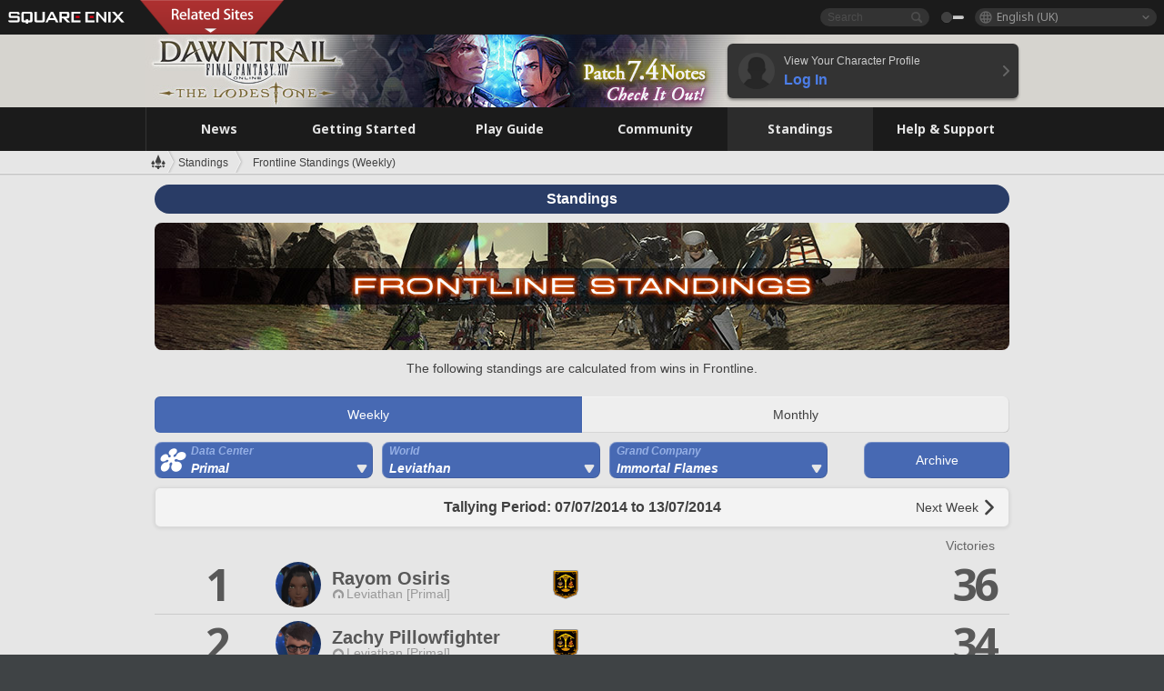

--- FILE ---
content_type: text/html; charset=UTF-8
request_url: https://eu.finalfantasyxiv.com/lodestone/ranking/frontline/weekly/201427/?filter=1&gcid=3&worldname=Leviathan&dcgroup=Aether
body_size: 19184
content:
<!DOCTYPE html>
<html lang="en-gb" class="en-gb" xmlns:og="http://ogp.me/ns#" xmlns:fb="http://www.facebook.com/2008/fbml">
<head><meta charset="utf-8">

<script>
	window.dataLayer = window.dataLayer || [];
	function gtag(){dataLayer.push(arguments);}
	(function() {
		window.ldst_gtm_variable = {
			'login': 'notloginuser',
			'theme':  'white'
		};
		
		
	})();
</script>

<!-- Google Tag Manager -->
<script>(function(w,d,s,l,i){w[l]=w[l]||[];w[l].push({'gtm.start':
new Date().getTime(),event:'gtm.js'});var f=d.getElementsByTagName(s)[0],
j=d.createElement(s),dl=l!='dataLayer'?'&l='+l:'';j.async=true;j.src=
'https://www.googletagmanager.com/gtm.js?id='+i+dl;f.parentNode.insertBefore(j,f);
})(window,document,'script','digitalData','GTM-P37XSWJ');</script>
<!-- End Google Tag Manager -->



<title>Frontline Standings 07/07/2014 - 13/07/2014 | FINAL FANTASY XIV, The Lodestone</title>
<meta name="description" content="Competitive standings for Frontline.">

<meta name="keywords" content="FF14,FFXIV,Final Fantasy XIV,Final Fantasy 14,Lodestone,players' site,community site,A Realm Reborn,Heavensward,Stormblood,Shadowbringers,Endwalker,Dawntrail,MMO">

<meta name="author" content="SQUARE ENIX Ltd.">
<meta http-equiv="X-UA-Compatible" content="IE=edge">
<meta name="format-detection" content="telephone=no">

<link rel="alternate" type="application/atom+xml" href="/lodestone/news/news.xml" title="News | FINAL FANTASY XIV, The Lodestone">
<link rel="alternate" type="application/atom+xml" href="/lodestone/news/topics.xml" title="Topics | FINAL FANTASY XIV, The Lodestone">

<link rel="shortcut icon" type="image/vnd.microsoft.icon" href="https://lds-img.finalfantasyxiv.com/pc/global/images/favicon.ico?1720069015">
<link rel="apple-touch-icon-precomposed" href="https://lds-img.finalfantasyxiv.com/h/0/U2uGfVX4GdZgU1jASO0m9h_xLg.png">
<meta name="msapplication-TileImage" content="https://lds-img.finalfantasyxiv.com/h/0/U2uGfVX4GdZgU1jASO0m9h_xLg.png">

<meta name="msapplication-TileColor" content="#000000">
<link rel="alternate" hreflang="en-us" href="https://na.finalfantasyxiv.com/lodestone/ranking/frontline/weekly/201427/?filter=1&amp;gcid=3&amp;worldname=Leviathan&amp;dcgroup=Aether">
<link rel="alternate" hreflang="fr" href="https://fr.finalfantasyxiv.com/lodestone/ranking/frontline/weekly/201427/?filter=1&amp;gcid=3&amp;worldname=Leviathan&amp;dcgroup=Aether">
<link rel="alternate" hreflang="de" href="https://de.finalfantasyxiv.com/lodestone/ranking/frontline/weekly/201427/?filter=1&amp;gcid=3&amp;worldname=Leviathan&amp;dcgroup=Aether">
<link rel="alternate" hreflang="ja" href="https://jp.finalfantasyxiv.com/lodestone/ranking/frontline/weekly/201427/?filter=1&amp;gcid=3&amp;worldname=Leviathan&amp;dcgroup=Aether">


<meta name="google-site-verification" content="WwpBRGfcVWgP_LxTs8PHc6EcDM8eCt8Zqck1MAnVmZM">




<!--[if lt IE 9]>
	<script src="https://lds-img.finalfantasyxiv.com/h/I/SMlNRnAvuilc1lYKBpzKWpmADs.js"></script>

<![endif]-->
<!-- ** CSS ** -->

<link href="https://lds-img.finalfantasyxiv.com/h/o/0mjlWUwqw7wJhAVS7iYtBCcX9I.css" rel="stylesheet">
<link href="https://lds-img.finalfantasyxiv.com/h/-/tUrZCLFtMgzaHil2OXxbmdw2a0.css" rel="stylesheet">
<link href="https://lds-img.finalfantasyxiv.com/h/N/3LUMH7_OeG7SzdazK8hUB6NNdY.css" rel="stylesheet">
<link href="https://lds-img.finalfantasyxiv.com/h/j/JgAulXN0McN_xRNcKLLbnNh4fs.css" rel="stylesheet">
<link href="https://lds-img.finalfantasyxiv.com/h/U/8CXzMYRfNQUo0ynnZiUfpQl26c.css" rel="stylesheet">
<link href="https://lds-img.finalfantasyxiv.com/h/_/teW6eaIqhVaNEZ3L8zf49YpF-g.css" rel="stylesheet">
<link href="https://lds-img.finalfantasyxiv.com/h/r/2kE-tr7JiU3yKGFbAUYnNRkwj4.css" rel="stylesheet">
<link href="https://lds-img.finalfantasyxiv.com/h/L/wO6tEYoqzr48YFT-0KS4ub-r1Y.css" rel="stylesheet">

<link href="https://lds-img.finalfantasyxiv.com/h/e/Bscq1lIEfao6cP1TMAGrA40TVM.css" rel="stylesheet">
	
	<link href="https://lds-img.finalfantasyxiv.com/h/R/aDUPQAXPMKCtqFuxAJjWHzT2qc.css" rel="stylesheet"
		class="sys_theme_css"
		
			data-theme_white="https://lds-img.finalfantasyxiv.com/h/R/aDUPQAXPMKCtqFuxAJjWHzT2qc.css"
		
			data-theme_black="https://lds-img.finalfantasyxiv.com/h/Y/A7q-9yzSkliuNfxz2pO8vLoFCU.css"
		
	>
	













<link href="https://lds-img.finalfantasyxiv.com/h/J/Jnm1Rpq-jy36uhnJScLkKCNhPI.css" rel="stylesheet">

























<!-- ogp -->
<meta property="fb:app_id" content="">
<meta property="og:type" content="website">
<meta property="og:description" content="Competitive standings for Frontline.">
<meta property="og:title" content="Frontline Standings 07/07/2014 - 13/07/2014 | FINAL FANTASY XIV, The Lodestone">
<meta property="og:url" content="https://eu.finalfantasyxiv.com/lodestone/ranking/frontline/weekly/201427/?filter=1&amp;gcid=3&amp;worldname=Leviathan&amp;dcgroup=Aether">
<meta property="og:site_name" content="FINAL FANTASY XIV, The Lodestone">
<meta property="og:locale" content="en_GB">

	<meta property="og:image" content="https://lds-img.finalfantasyxiv.com/h/F/nxpYJrU9cbhAORBcM9FbZgG2rs.png">



	<meta property="fb:pages" content="116214575870">


<meta name="twitter:card" content="summary_large_image">

	<meta name="twitter:site" content="@ff_xiv_en">




<script>
	var base_domain = 'finalfantasyxiv.com';
	var ldst_subdomain = 'eu';
	var ldst_subdomain_suffix = '';
	var strftime_fmt = {
		'dateHHMM_now': 'Today %H:%M',
		'dateYMDHMS': '%d/%m/%Y %H:%M:%S',
		'dateYMDHM': '%d/%m/%Y %H:%M',
		'dateYMDHM_jp': '%Y/%m/%d %H:%M',
		'dateHM': '%H:%M',
		'dateYMDH': '%d/%m/%Y %H',
		'dateYMD': '%d/%m/%Y',
		'dateEternal': '%d.%m.%Y',
		'dateYMDW': '%d/%m/%Y (%a)',
		'dateHM': '%H:%M',
		'week.0': 'Sun.',
		'week.1': 'Mon.',
		'week.2': 'Tue.',
		'week.3': 'Wed.',
		'week.4': 'Thu.',
		'week.5': 'Fri.',
		'week.6': 'Sat.'
	};
	var base_uri   = '/lodestone/';
	var api_uri    = '/lodestone/api/';
	var static_uri = 'https://lds\u002dimg.finalfantasyxiv.com/';
	var subdomain  = 'eu';
	var csrf_token = '8dabe0618f4afe37aacd0e62eed4f15e9cd36026';
	var cis_origin = 'https://secure.square\u002denix.com';
	var ldst_max_image_size = 31457280;
	var eorzeadb = {
		cdn_prefix: 'https://lds\u002dimg.finalfantasyxiv.com/',
		version: '1766646488',
		version_js_uri:  'https://lds-img.finalfantasyxiv.com/pc/global/js/eorzeadb/version.js',
		dynamic_tooltip: false
	};
	var cookie_suffix = '';
	var ldst_is_loggedin = false;
	var show_achievement = false;
</script>
<script src="https://lds-img.finalfantasyxiv.com/h/A/PknAmzDJUZCNhTGtSGGMIGi5k4.js"></script>
<script src="https://lds-img.finalfantasyxiv.com/h/M/as_JV_jXpV9QkpR7VCqWjQTQDc.js"></script>


	



	



</head>
<body id="ranking" class="ldst__body  lang_eu">
<!-- Google Tag Manager (noscript) -->
<noscript><iframe src="https://www.googletagmanager.com/ns.html?id=GTM-P37XSWJ"
height="0" width="0" style="display:none;visibility:hidden"></iframe></noscript>
<!-- End Google Tag Manager (noscript) -->




<div class="brand"><div class="brand__section">
	<div class="brand__logo">
		<a href="
				https://square-enix-games.com/en_GB
			" target="_blank"><img src="https://lds-img.finalfantasyxiv.com/h/a/1LbK-2Cqoku3zorQFR0VQ6jP0Y.png" width="130" height="14" alt="SQUARE ENIX">
		</a>
	</div>

	
		<div class="brand__search">
			<form action="/lodestone/community/search/" class="brand__search__form">
				<div class="brand__search__focus_bg"></div>
				<div class="brand__search__base_bg"></div>
				<input type="text" id="txt_search" class="brand__search--text" name="q" placeholder="Search">
				<input type="submit" id="bt_search" class="brand__search--btn" value="">
			</form>
		</div>
	

	
		<div class="brand__theme sys_theme_switcher">
			<a href="javascript:void(0);"><i class="brand__theme--white sys_theme active js__tooltip" data-tooltip="Theme (Black)" data-theme="white"></i></a>
			<a href="javascript:void(0);"><i class="brand__theme--black sys_theme js__tooltip" data-tooltip="Theme (White)" data-theme="black"></i></a>
		</div>
	

	<div class="brand__lang dropdown_trigger_box">
		<a href="javascript:void(0);" class="brand__lang__btn dropdown_trigger">English (UK)</a>
		<ul class="brand__lang__select dropdown">
		
			<li><a href="https://eu.finalfantasyxiv.com/lodestone/ranking/frontline/weekly/201427/?filter=1&amp;gcid=3&amp;worldname=Leviathan&amp;dcgroup=Aether">English (UK)</a></li>
		
			<li><a href="https://na.finalfantasyxiv.com/lodestone/ranking/frontline/weekly/201427/?filter=1&amp;gcid=3&amp;worldname=Leviathan&amp;dcgroup=Aether">English (US)</a></li>
		
			<li><a href="https://fr.finalfantasyxiv.com/lodestone/ranking/frontline/weekly/201427/?filter=1&amp;gcid=3&amp;worldname=Leviathan&amp;dcgroup=Aether">Français</a></li>
		
			<li><a href="https://de.finalfantasyxiv.com/lodestone/ranking/frontline/weekly/201427/?filter=1&amp;gcid=3&amp;worldname=Leviathan&amp;dcgroup=Aether">Deutsch</a></li>
		
			<li><a href="https://jp.finalfantasyxiv.com/lodestone/ranking/frontline/weekly/201427/?filter=1&amp;gcid=3&amp;worldname=Leviathan&amp;dcgroup=Aether">日本語</a></li>
		
		</ul>
	</div>


	
		<div class="l__cross_menu eu">
			<a href="javascript:void(null)" class="ffxiv_pr_cross_menu_button_eu"></a>
			<script>
				var ffxiv_pr_cross_menu = {
					uri_js: '/cross_menu/uri.js'
				};
			</script>
			<script src="https://lds-img.finalfantasyxiv.com/promo/pc/global/menu/loader.js"></script>
		</div>
	
</div></div>


	
		
<header class="l__header">
	<div class="l__header__inner l__header__bg_image" style="background-image: url(https://lds-img.finalfantasyxiv.com/banner/1514/headerImage_7_4_eu.jpg);">
		<a href="/lodestone/" class="l__header__link_top"></a>

		
		<a href="/lodestone/topics/detail/597d1b99656a1a0d3ba6501a48d43ec46c667068/?utm_source=lodestone&amp;utm_medium=pc_header&amp;utm_campaign=eu_7_4patch" class="l__header__link_management"></a>

		<div class="l__header__login clearfix"><a href="/lodestone/account/login/" class="l__header__login__btn">
			<img src="https://lds-img.finalfantasyxiv.com/h/z/6PLTZ82M99GJ7tKOee1RSwvNrQ.png" width="40" height="40" alt="" class="l__header__login__chara_silhouette">
			<div class="l__header__login__txt">
				<p>View Your Character Profile</p>
				<div>Log In</div>
			</div>
		</a></div>

	</div>
</header>

	

	
		



	

<div class="global-nav">
	<nav class="main-nav eu">
		<ul class="main-nav__area main-nav__area__ranking clearfix ">
			<li class="main-nav__news main-nav__item">
				<a href="/lodestone/news/" onClick="ldst_ga('send', 'event', 'lodestone_lo', 'pc_main-menu', 'eu_news-top');"><span>News</span></a>
				<nav class="sub-nav">
					<div class="sub-nav__area ">

						
						<div class="sub-nav__list sub-nav__news">
							<div class="sub-nav__list__inner">
								<ul class="sub-nav__news__icon">
									<li>
										<a href="/lodestone/news/" onClick="ldst_ga('send', 'event', 'lodestone_lo', 'pc_sub-menu', 'eu_news_top');"><div>
											<img src="https://lds-img.finalfantasyxiv.com/h/8/2GwuzUcvqLa-hgQeLUyd8xarI8.png" width="32" height="32" alt="News">
											News
										</div></a>
									</li>
									<li>
										<a href="/lodestone/topics/" onClick="ldst_ga('send', 'event', 'lodestone_lo', 'pc_sub-menu', 'eu_news_topics');"><div>
											<img src="https://lds-img.finalfantasyxiv.com/h/5/67ZyAIzQUaYoWBmyvFwNvGmCnQ.png" width="32" height="32" alt="Topics">
											Topics
										</div></a>
									</li>
									<li>
										<a href="/lodestone/news/category/1" onClick="ldst_ga('send', 'event', 'lodestone_lo', 'pc_sub-menu', 'eu_news_notices');"><div>
											<img src="https://lds-img.finalfantasyxiv.com/h/-/Y5JdwnEWYfyO7OlH27eKIm91Ok.png" width="32" height="32" alt="Notices">
											Notices
										</div></a>
									</li>
									<li>
										<a href="/lodestone/news/category/2" onClick="ldst_ga('send', 'event', 'lodestone_lo', 'pc_sub-menu', 'eu_news_maintenance');"><div>
											<img src="https://lds-img.finalfantasyxiv.com/h/s/-JfULvMAf26L7AaU1OGaGYwanI.png" width="32" height="32" alt="Maintenance">
											Maintenance
										</div></a>
									</li>
									<li>
										<a href="/lodestone/news/category/3" onClick="ldst_ga('send', 'event', 'lodestone_lo', 'pc_sub-menu', 'eu_news_updates');"><div>
											<img src="https://lds-img.finalfantasyxiv.com/h/p/HPudyOQcwdv97RBwj3FQC552ps.png" width="32" height="32" alt="Updates">
											Updates
										</div></a>
									</li>
									<li>
										<a href="/lodestone/news/category/4" onClick="ldst_ga('send', 'event', 'lodestone_lo', 'pc_sub-menu', 'eu_news_Status');"><div>
											<img src="https://lds-img.finalfantasyxiv.com/h/S/-IC2xIQhTl2ymYW7deE1fOII04.png" width="32" height="32" alt="Status">
											Status
										</div></a>
									</li>
								</ul>
								<ul class="sub-nav__news__text">
									<li><a href="/lodestone/special/patchnote_log/" onClick="ldst_ga('send', 'event', 'lodestone_lo', 'pc_sub-menu', 'eu_news_patch-notes_special-sites');"><div>
										Patch Notes and Special Sites
										<span class="update">
											Updated <span id="datetime-0a3fbc530ee">-</span><script>document.getElementById('datetime-0a3fbc530ee').innerHTML = ldst_strftime(1765872000, 'YMD');</script>
										</span>
									</div></a></li>
									<li><a href="/lodestone/special/update_log/" onClick="ldst_ga('send', 'event', 'lodestone_lo', 'pc_sub-menu', 'eu_news_lodestone-update-notes');"><div>
										<span class="sub_text">Official Community Site</span>
										The Lodestone Update Notes
										<span class="update">
											Updated <span id="datetime-1f74f32fd4c">-</span><script>document.getElementById('datetime-1f74f32fd4c').innerHTML = ldst_strftime(1765872000, 'YMD');</script>
										</span>
									</div></a></li>
									<li><a href="/lodestone/worldstatus/" onClick="ldst_ga('send', 'event', 'lodestone_lo', 'pc_sub-menu', 'eu_news_server-status');"><div>
										Server Status
									</div></a></li>
								</ul>
							</div>
						</div>


					</div>
				</nav>

			</li>
			<li class="main-nav__promotion main-nav__item">
				<a href="/" onClick="ldst_ga('send', 'event', 'lodestone_lo', 'pc_main-menu', 'eu_begin-ff14-top');"><span>Getting Started</span></a>
				<nav class="sub-nav ">
					<div class="sub-nav__area ">

						
						<div class="sub-nav__list sub-nav__promotion">
							<div class="sub-nav__list__inner">
								<div class="sub-nav__promotion__inner">
									<div class="sub-nav__promotion__link">
										<div class="sub-nav__promotion__top">
											<a href="/" onClick="ldst_ga('send', 'event', 'lodestone_lo', 'pc_sub-menu', 'eu_begin-ff14_pr');"><img src="https://lds-img.finalfantasyxiv.com/h/0/LIzzCdAQLNQ17P90_FIvlR_Dvg.jpg" width="632" height="140" alt="FINAL FANTASY XIV: A Realm Reborn"></a>
										</div>
										<ul class="sub-nav__promotion__page">
											<li><a href="/benchmark/" onClick="ldst_ga('send', 'event', 'lodestone_lo', 'pc_sub-menu', 'eu_begin-ff14_benchmark');">
												<img src="https://lds-img.finalfantasyxiv.com/h/x/yLkmDjeDW9cU_l1mWtbQUnVIhs.png" width="64" height="40" alt="Benchmark">
												<span>Benchmark</span>
											</a></li>
											<li><a href="
												
													http://freetrial.finalfantasyxiv.com/
												" onClick="ldst_ga('send', 'event', 'lodestone_lo', 'pc_sub-menu', 'eu_begin-ff14_freetrial');">
												<img src="https://lds-img.finalfantasyxiv.com/h/c/tWvZpXDc_g6yQd5YKK2k5jhuns.png" width="64" height="40" alt="Free Trial">
												<span>Free Trial</span>
											</a></li>
											<li><a href="/product/" onClick="ldst_ga('send', 'event', 'lodestone_lo', 'pc_sub-menu', 'eu_begin-ff14_product');">
												<img src="https://lds-img.finalfantasyxiv.com/h/m/NCNLGrn3U9M85ky-NscraujvN8.png" width="64" height="40" alt="Product">
												<span>Product</span>
											</a></li>
											<li><a href="/winning/" onClick="ldst_ga('send', 'event', 'lodestone_lo', 'pc_sub-menu', 'eu_begin-ff14_awards');">
												<img src="https://lds-img.finalfantasyxiv.com/h/j/udWU20sWmhYoEsQ_FtrAzVwJ3Q.png" width="64" height="40" alt="Awards and Nominations">
												<span>Awards and Nominations</span>
											</a></li>
										</ul>
									</div>
									<div class="sub-nav__promotion__patch_site">
										<a href="/dawntrail/" onClick="ldst_ga('send', 'event', 'lodestone_lo', 'pc_sub-menu', 'eu_begin-ff14_latest-expansion');"><span>
											<img src="https://lds-img.finalfantasyxiv.com/h/-/JlOGowlC5VCrSwg2z3aH8WGhGg.png" width="296" height="232" alt="FINAL FANTASY XIV: Dawntrail Special Site">
										</span></a>
									</div>
								</div>
							</div>
						</div>

					</div>
				</nav>
			</li>
			<li class="main-nav__playguide main-nav__item">
				<a href="/lodestone/playguide/" onClick="ldst_ga('send', 'event', 'lodestone_lo', 'pc_main-menu', 'eu_playguide-top');"><span>Play Guide</span></a>
				<nav class="sub-nav ">
					<div class="sub-nav__area ">

						
						<div class="sub-nav__list sub-nav__playguide">
							<div class="sub-nav__list__inner">
								<ul class="sub-nav__playguide__list">
									<li><a href="/lodestone/playguide/" onClick="ldst_ga('send', 'event', 'lodestone_lo', 'pc_sub-menu', 'eu_playguide_playguide-top');">
										<img src="https://lds-img.finalfantasyxiv.com/h/P/Lfl3LVb9KMPa5Ye8yxftZkelbc.png" width="40" height="40" alt="Play Guide<br />Top">
										<span>Play Guide<br />Top</span>
									</a></li>
									<li><a href="/lodestone/playguide/#game_playguide" onClick="ldst_ga('send', 'event', 'lodestone_lo', 'pc_sub-menu', 'eu_playguide_game-playguide');">
										<img src="https://lds-img.finalfantasyxiv.com/h/q/qy4dUGMNkjoyVqPweYMIpOApik.png" width="40" height="40" alt="Gameplay Guide and<br />Beginners' Guide">
										<span>Gameplay Guide and<br />Beginners' Guide</span>
										<span class="update">
											Updated <span id="datetime-9a10061f8ee">-</span><script>document.getElementById('datetime-9a10061f8ee').innerHTML = ldst_strftime(1765872000, 'YMD');</script>
										</span>
									</a></li>
									<li><a href="/lodestone/playguide/db/" onClick="ldst_ga('send', 'event', 'lodestone_lo', 'pc_sub-menu', 'eu_playguide_databese');">
										<img src="https://lds-img.finalfantasyxiv.com/h/N/OYPWhQVCkovUbVcMMck0O4HABU.png" width="40" height="40" alt="Eorzea Database">
										<span>Eorzea Database</span>
										<span class="update">
											Updated <span id="datetime-d7186da0cc2">-</span><script>document.getElementById('datetime-d7186da0cc2').innerHTML = ldst_strftime(1765872000, 'YMD');</script>
										</span>
									</a></li>
									<li><a href="/lodestone/playguide/#content_guide" onClick="ldst_ga('send', 'event', 'lodestone_lo', 'pc_sub-menu', 'eu_playguide_contents-guide');">
										<img src="https://lds-img.finalfantasyxiv.com/h/W/wlHP1NMpdQHcPKUG-swlv71fhE.png" width="40" height="40" alt="Game Features">
										<span>Game Features</span>
										<span class="update">
											Updated <span id="datetime-ad2f0121db5">-</span><script>document.getElementById('datetime-ad2f0121db5').innerHTML = ldst_strftime(1765872000, 'YMD');</script>
										</span>
									</a></li>
									<li><a href="/lodestone/playguide/#side_storyes" onClick="ldst_ga('send', 'event', 'lodestone_lo', 'pc_sub-menu', 'eu_playguide_side-story');">
										<img src="https://lds-img.finalfantasyxiv.com/h/Z/1QWgBsVU7ZboWyMZlRjCQcDRJg.png" width="40" height="40" alt="Side Stories<br />and More">
										<span>Side Stories<br />and More</span>
										<span class="update">
											Updated <span id="datetime-f335076bafd">-</span><script>document.getElementById('datetime-f335076bafd').innerHTML = ldst_strftime(1758268800, 'YMD');</script>
										</span>
									</a></li>
									<li><a href="/lodestone/playguide/#option_service" onClick="ldst_ga('send', 'event', 'lodestone_lo', 'pc_sub-menu', 'eu_playguide_option-service');">
										<img src="https://lds-img.finalfantasyxiv.com/h/K/4fXwcEoJzDEmFRt-tD7PeeKvjE.png" width="40" height="40" alt="Additional Services">
										<span>Additional Services</span>
									</a></li>
								</ul>
							</div>
						</div>

					</div>
				</nav>

			</li>
			<li class="main-nav__community main-nav__item">
				<a href="/lodestone/community/" onClick="ldst_ga('send', 'event', 'lodestone_lo', 'pc_main-menu', 'eu_community-top');"><span>Community</span></a>
				<nav class="sub-nav">
					<div class="sub-nav__area">

						
						<div class="sub-nav__list sub-nav__community">
							<div class="sub-nav__list__inner sub-nav__community__flex">
								<div class="sub-nav__community__link">
									<div class="sub-nav__community__top">
										<div class="sub-nav__community__top__wrapper">
											<h2 class="sub-nav__community__title"><img src="https://lds-img.finalfantasyxiv.com/h/q/GiEpnP3oCXluFjrlPlM-mgIbS8.png" width="16" height="16" alt="Community">Community</h2>
											<ul class="sub-nav__community__list">
												<li><a href="/lodestone/community/" onClick="ldst_ga('send', 'event', 'lodestone_lo', 'pc_sub-menu', 'eu_community_community-top');">
													<img src="https://lds-img.finalfantasyxiv.com/h/i/Sa5YF2-VFf4IJ1cjjFAbPf4GWg.png" width="40" height="40" alt="Community Wall">
													<span>Community Wall</span>
												</a></li>
												<li><a href="/lodestone/blog/" onClick="ldst_ga('send', 'event', 'lodestone_lo', 'pc_sub-menu', 'eu_community_blog');">
													<img src="https://lds-img.finalfantasyxiv.com/h/h/6gPbLbzUQ_omC_mdXFUA3zPy7I.png" width="40" height="40" alt="Blog">
													<span>Blog</span>
												</a></li>
											</ul>
										</div>
										<div class="sub-nav__community__top__wrapper">
											<h2 class="sub-nav__community__title"><img src="https://lds-img.finalfantasyxiv.com/h/d/in_Sbc6SzxLU--Npa7URI-_kdg.png" width="16" height="16" alt="Member Recruitment">Member Recruitment</h2>
											<ul class="sub-nav__community__list">
												<li><a href="/lodestone/community_finder/" onClick="ldst_ga('send', 'event', 'lodestone_lo', 'pc_sub-menu', 'eu_community_community-finder');">
													<img src="https://lds-img.finalfantasyxiv.com/h/V/kHxwEjpY-Fme83ta8VIfi1kyLU.png" width="40" height="40" alt="Community Finder">
													<span>Community Finder</span>
												</a></li>
												<li><a href="/lodestone/event/" onClick="ldst_ga('send', 'event', 'lodestone_lo', 'pc_sub-menu', 'eu_community_event-party');">
													<img src="https://lds-img.finalfantasyxiv.com/h/0/k5jD6-BJZHwKA2CtbNcDYZR6oY.png" width="40" height="40" alt="Event & Party Recruitment">
													<span>Event & Party Recruitment</span>
												</a></li>
											</ul>
										</div>
									</div>
									<div class="sub-nav__community__search">
										<h2 class="sub-nav__community__title"><img src="https://lds-img.finalfantasyxiv.com/h/X/uQVT3DEl1xlFWHu3UZU4-RBtVk.png" width="16" height="16" alt="Search">Search</h2>
										<ul class="sub-nav__community__list sub-nav__community__search__list">
											<li><a href="/lodestone/character/" onClick="ldst_ga('send', 'event', 'lodestone_lo', 'pc_sub-menu', 'eu_community_chara-search');">
												<img src="https://lds-img.finalfantasyxiv.com/h/5/YcEF3K-5SgqU0BxZtT0D1Zsa2A.png" width="40" height="40" alt="Character Search">
												<span>Character Search</span>
											</a></li>
											<li><a href="/lodestone/linkshell/" onClick="ldst_ga('send', 'event', 'lodestone_lo', 'pc_sub-menu', 'eu_community_ls-search');">
												<img src="https://lds-img.finalfantasyxiv.com/h/b/SPCgcBAk4HvMngGzk6H4MfSINg.png" width="40" height="40" alt="Linkshell Search">
												<span>Linkshell Search</span>
											</a></li>
											<li><a href="/lodestone/crossworld_linkshell/" onClick="ldst_ga('send', 'event', 'lodestone_lo', 'pc_sub-menu', 'eu_community_cwls-search');">
												<img src="https://lds-img.finalfantasyxiv.com/h/L/NUGcPcy-C8jvx6oKgEXgwJ1ePE.png" width="40" height="40" alt="CWLS Search ">
												<span>CWLS Search </span>
											</a></li>
											<li><a href="/lodestone/freecompany/" onClick="ldst_ga('send', 'event', 'lodestone_lo', 'pc_sub-menu', 'eu_community_fc-search');">
												<img src="https://lds-img.finalfantasyxiv.com/h/q/GJ-lsgAtsCCDwCm9te3a5sCjpU.png" width="40" height="40" alt="Free Company Search">
												<span>Free Company Search</span>
											</a></li>
											<li><a href="/lodestone/pvpteam/" onClick="ldst_ga('send', 'event', 'lodestone_lo', 'pc_sub-menu', 'eu_community_pvp-team-search');">
												<img src="https://lds-img.finalfantasyxiv.com/h/K/vZf_pjL1HRJCDF9mxKFKb8iISc.png" width="40" height="40" alt="PvP Team Search">
												<span>PvP Team Search</span>
											</a></li>
										</ul>
									</div>
								</div>
								<div class="sub-nav__community__side">
									<div class="sub-nav__community__forum">
										<ul class="sub-nav__community__forum__list">
											<li><a href="https://forum.square-enix.com/ffxiv/forum.php" target="_blank" onClick="ldst_ga('send', 'event', 'lodestone_lo', 'pc_sub-menu', 'eu_community_forum');">
												<div class="forum">
													<i><img src="https://lds-img.finalfantasyxiv.com/h/r/maZ-sHaqn4PMFANUlbH4GzztFM.png" width="40" height="40" alt="Forums">
													</i><span>Forums</span>
												</div>
											</a></li>
											<li><a href="https://forum.square-enix.com/ffxiv/search.php?do=getdaily_ll&contenttype=vBForum_Post" target="_blank" onClick="ldst_ga('send', 'event', 'lodestone_lo', 'pc_sub-menu', 'eu_community_forum-new-posts');">
												<div>
													<i><img src="https://lds-img.finalfantasyxiv.com/h/p/hIKumMfCocoSfxWeUUUIL78Jhg.png" width="16" height="16" alt="">
													</i><span>New Posts</span>
												</div>
											</a></li>
											<li><a href="
													
														https://forum.square-enix.com/ffxiv/search.php?do=process&search_type=1&contenttypeid=1&devtrack=1&starteronly=0&showposts=1&childforums=1&forumchoice[]=619
													" target="_blank" onClick="ldst_ga('send', 'event', 'lodestone_lo', 'pc_sub-menu', 'eu_community_forum-dev-tracker');">
												<div>
													<i><img src="https://lds-img.finalfantasyxiv.com/h/p/hIKumMfCocoSfxWeUUUIL78Jhg.png" width="16" height="16" alt="">
													</i><span>Dev Tracker</span>
												</div>
											</a></li>
										</ul>
									</div>
									<ul class="sub-nav__community__fankit">
										<li><a href="/lodestone/special/fankit/" onClick="ldst_ga('send', 'event', 'lodestone_lo', 'pc_sub-menu', 'eu_community_fankit');">
											<div>
												<span>Fan Kit</span>
												<span class="update">
													Updated <span id="datetime-d6a42ecc379">-</span><script>document.getElementById('datetime-d6a42ecc379').innerHTML = ldst_strftime(1765872000, 'YMD');</script>
												</span>
											</div>
										</a></li>
									</ul>
								</div>
							</div>
						</div>

					</div>
				</nav>

			</li>
			<li class="main-nav__ranking main-nav__item">
				<a href="/lodestone/ranking/" onClick="ldst_ga('send', 'event', 'lodestone_lo', 'pc_main-menu', 'eu_ranking-top');"><span>Standings</span></a>
					<nav class="sub-nav ">
						<div class="sub-nav__area ">

							
							<div class="sub-nav__list sub-nav__ranking">
								<div class="sub-nav__list__inner">
									<ul class="sub-nav__ranking__list">
										<li><a href="/lodestone/ranking/" onClick="ldst_ga('send', 'event', 'lodestone_lo', 'pc_sub-menu', 'eu_ranking_ranking-top');">
											<img src="https://lds-img.finalfantasyxiv.com/h/E/NtymEFiUJfAh25ffTrADsVFkLQ.png" width="40" height="40" alt="Standings Top">
											<span>Standings Top</span>
										</a></li>
										<li><a href="/lodestone/ranking/crystallineconflict/" onClick="ldst_ga('send', 'event', 'lodestone_lo', 'pc_sub-menu', 'eu_ranking_feast');">
											<img src="https://lds-img.finalfantasyxiv.com/h/K/vZf_pjL1HRJCDF9mxKFKb8iISc.png" width="40" height="40" alt="Crystalline Conflict Standings">
											<span>Crystalline Conflict Standings</span>
										</a></li>
										<li><a href="/lodestone/ranking/frontline/weekly/" onClick="ldst_ga('send', 'event', 'lodestone_lo', 'pc_sub-menu', 'eu_ranking_frontline');">
											<img src="https://lds-img.finalfantasyxiv.com/h/K/vZf_pjL1HRJCDF9mxKFKb8iISc.png" width="40" height="40" alt="Frontline Standings">
											<span>Frontline Standings</span>
										</a></li>
										<li><a href="/lodestone/ranking/gc/weekly/" onClick="ldst_ga('send', 'event', 'lodestone_lo', 'pc_sub-menu', 'eu_ranking_gc');">
											<img src="https://lds-img.finalfantasyxiv.com/h/o/uRmujlTx4X_5c6wETNxssK1d_4.png" width="40" height="40" alt="Grand Company Standings">
											<span>Grand Company Standings</span>
										</a></li>
										<li><a href="/lodestone/ranking/fc/weekly/" onClick="ldst_ga('send', 'event', 'lodestone_lo', 'pc_sub-menu', 'eu_ranking_fc');">
											<img src="https://lds-img.finalfantasyxiv.com/h/q/GJ-lsgAtsCCDwCm9te3a5sCjpU.png" width="40" height="40" alt="Free Company Standings">
											<span>Free Company Standings</span>
										</a></li>
									</ul>
									<ul class="sub-nav__ranking__list">
										<li><a href="/lodestone/ranking/deepdungeon4/" onClick="ldst_ga('send', 'event', 'lodestone_lo', 'pc_sub-menu', 'eu_ranking_deepdungeon4');">
											<img src="https://lds-img.finalfantasyxiv.com/h/_/qP22LgUoAFKDTRayb_TEYu6d7g.png" width="40" height="40" alt="Pilgrim's Traverse Rankings">
											<span>Pilgrim's Traverse Rankings</span>
										</a></li>
										<li><a href="/lodestone/ranking/deepdungeon3/" onClick="ldst_ga('send', 'event', 'lodestone_lo', 'pc_sub-menu', 'eu_ranking_deepdungeon3');">
											<img src="https://lds-img.finalfantasyxiv.com/h/_/qP22LgUoAFKDTRayb_TEYu6d7g.png" width="40" height="40" alt="Eureka Orthos Rankings">
											<span>Eureka Orthos Rankings</span>
										</a></li>
										<li><a href="/lodestone/ranking/deepdungeon2/" onClick="ldst_ga('send', 'event', 'lodestone_lo', 'pc_sub-menu', 'eu_ranking_deepdungeon2');">
											<img src="https://lds-img.finalfantasyxiv.com/h/_/qP22LgUoAFKDTRayb_TEYu6d7g.png" width="40" height="40" alt="Heaven-on-High Rankings">
											<span>Heaven-on-High Rankings</span>
										</a></li>
										<li><a href="/lodestone/ranking/deepdungeon/" onClick="ldst_ga('send', 'event', 'lodestone_lo', 'pc_sub-menu', 'eu_ranking_deepdungeon');">
											<img src="https://lds-img.finalfantasyxiv.com/h/p/op9iPrlMmYgTK3Q6NQKifyQOGA.png" width="40" height="40" alt="Palace of the Dead Rankings">
											<span>Palace of the Dead Rankings</span>
										</a></li>
									</ul>
								</div>
							</div>

						</div>
					</nav>

			</li>
			<li class="main-nav__help main-nav__item">
				<a href="/lodestone/help/" onClick="ldst_ga('send', 'event', 'lodestone_lo', 'pc_main-menu', 'eu_help-support-top');"><span>Help & Support</span></a>
				<nav class="sub-nav ">
					<div class="sub-nav__area ">

						
						<div class="sub-nav__list sub-nav__help">
							<div class="sub-nav__list__inner">
								<ul class="sub-nav__help__list">
									<li><a href="/lodestone/help/" onClick="ldst_ga('send', 'event', 'lodestone_lo', 'pc_sub-menu', 'eu_help-support_help-support-top');">
										<span>Help & Support</span>
									</a></li>
									<li><a href="/lodestone/help/about_the_lodestone/" onClick="ldst_ga('send', 'event', 'lodestone_lo', 'pc_sub-menu', 'eu_help-support_about-lodestone');">
										<span>About the Lodestone</span>
									</a></li>
									<li><a href="
										
											https://support.eu.square-enix.com/faq.php?id=5383&la=2
										" onClick="ldst_ga('send', 'event', 'lodestone_lo', 'pc_sub-menu', 'eu_help-support_faq');">
										<span>FAQ</span>
									</a></li>
									<li><a href="
										
											https://eu.square-enix.com/en/seaccount/
										" onClick="ldst_ga('send', 'event', 'lodestone_lo', 'pc_sub-menu', 'eu_help-support_sqex-account');">
										<span>Square Enix Account Information</span>
									</a></li>
								</ul>
								<ul class="sub-nav__help__other">
									<li><a href="
										
											https://support.eu.square-enix.com/rule.php?id=5383&la=2
										" onClick="ldst_ga('send', 'event', 'lodestone_lo', 'pc_sub-menu', 'eu_help-support_rule-policies');">
										<div>
											<i><img src="https://lds-img.finalfantasyxiv.com/h/p/hIKumMfCocoSfxWeUUUIL78Jhg.png" width="16" height="16" alt="">
											</i><span>Rules & Policies</span>
										</div>
									</a></li>
									<li><a href="
										
											https://support.eu.square-enix.com/main.php?id=5383&la=2
										" onClick="ldst_ga('send', 'event', 'lodestone_lo', 'pc_sub-menu', 'eu_help-support_customer-service');">
										<div>
											<i><img src="https://lds-img.finalfantasyxiv.com/h/p/hIKumMfCocoSfxWeUUUIL78Jhg.png" width="16" height="16" alt="">
											</i><span>Customer Service</span>
										</div>
									</a></li>
									<li><a href="https://secure.square-enix.com/account/app/svc/mogstation/" target="_blank" onClick="ldst_ga('send', 'event', 'lodestone_lo', 'pc_sub-menu', 'eu_help-support_mogstation');">
										<div>
											<i class="ic_mogst"><img src="https://lds-img.finalfantasyxiv.com/h/S/6IKp0hN6xQqTYPgnPIsd2fjzSI.png" width="32" height="32" alt="">
											</i><span>Mog Station</span>
										</div>
									</a></li>
								</ul>
							</div>
						</div>

					</div>
				</nav>

			</li>
		</ul>
	</nav>
</div>

	


<div class="ldst__bg">
	
		<div id="breadcrumb">
			<ul class="clearfix">
				
					<li class="breadcrumb__home"><a href="/lodestone/"></a></li>
				
				
					
					
						<li><a href="/lodestone/ranking/" class="breadcrumb__link">Standings</a></li>
					
				
					
					
						<li>Frontline Standings (Weekly)</li>
					
				
			</ul>
		</div>
	

	
		<div class="ldst__contents clearfix">
	
		

	<h1 class="heading__title">Standings</h1><div class="ranking__layout">	<h2 class="ranking__header"><img src="https://lds-img.finalfantasyxiv.com/h/_/55ozNJ8nbJfpDIAXmH6gUmNoqU.jpg" width="940" height="140" alt="Frontline Standings (Weekly)"></h2><p class="ranking__lead">The following standings are calculated from wins in Frontline.</p><ul class="btn__menu-2"><li><a href="/lodestone/ranking/frontline/weekly/" class="btn__menu btn__menu--active">Weekly</a></li><li><a href="/lodestone/ranking/frontline/monthly/" class="btn__menu">Monthly</a></li></ul><nav class="ranking__dc__menu"><div class="ranking__dc"><a href="javascript:void(0)" class="btn__pulldown ranking__dc__button ranking__dc__icon js--popup-button"><span class="ranking__dc__name">Data Center</span><span class="ranking__dc--selected">Primal</span></a><div class="ranking__dc__popup_base ranking__dc__list js--popup-content"><ul><li><a href="https://eu.finalfantasyxiv.com/lodestone/ranking/frontline/weekly/201427/?filter=1&amp;gcid=3">Select All</a></li><li><a href="https://eu.finalfantasyxiv.com/lodestone/ranking/frontline/weekly/201427/?filter=1&amp;gcid=3&amp;dcgroup=Chaos">Chaos</a></li><li><a href="https://eu.finalfantasyxiv.com/lodestone/ranking/frontline/weekly/201427/?filter=1&amp;gcid=3&amp;dcgroup=Aether">Aether</a></li><li class="selected">Primal</li><li><a href="https://eu.finalfantasyxiv.com/lodestone/ranking/frontline/weekly/201427/?filter=1&amp;gcid=3&amp;dcgroup=Elemental">Elemental</a></li><li><a href="https://eu.finalfantasyxiv.com/lodestone/ranking/frontline/weekly/201427/?filter=1&amp;gcid=3&amp;dcgroup=Gaia">Gaia</a></li><li><a href="https://eu.finalfantasyxiv.com/lodestone/ranking/frontline/weekly/201427/?filter=1&amp;gcid=3&amp;dcgroup=Mana">Mana</a></li></ul></div></div><div class="ranking__dc"><a href="javascript:void(0)" class="btn__pulldown ranking__dc__button js--popup-button "><span class="ranking__dc__name">World</span><span class="ranking__dc--selected">Leviathan</span></a><div class="ranking__dc__popup_base ranking__dc__list js--popup-content"><ul><li><a href="https://eu.finalfantasyxiv.com/lodestone/ranking/frontline/weekly/201427/?filter=1&amp;gcid=3&amp;dcgroup=Aether">Select All</a></li><li><a href="https://eu.finalfantasyxiv.com/lodestone/ranking/frontline/weekly/201427/?filter=1&amp;gcid=3&amp;worldname=Behemoth&amp;dcgroup=Aether">Behemoth</a></li><li><a href="https://eu.finalfantasyxiv.com/lodestone/ranking/frontline/weekly/201427/?filter=1&amp;gcid=3&amp;worldname=Brynhildr&amp;dcgroup=Aether">Brynhildr</a></li><li><a href="https://eu.finalfantasyxiv.com/lodestone/ranking/frontline/weekly/201427/?filter=1&amp;gcid=3&amp;worldname=Diabolos&amp;dcgroup=Aether">Diabolos</a></li><li><a href="https://eu.finalfantasyxiv.com/lodestone/ranking/frontline/weekly/201427/?filter=1&amp;gcid=3&amp;worldname=Excalibur&amp;dcgroup=Aether">Excalibur</a></li><li><a href="https://eu.finalfantasyxiv.com/lodestone/ranking/frontline/weekly/201427/?filter=1&amp;gcid=3&amp;worldname=Exodus&amp;dcgroup=Aether">Exodus</a></li><li><a href="https://eu.finalfantasyxiv.com/lodestone/ranking/frontline/weekly/201427/?filter=1&amp;gcid=3&amp;worldname=Famfrit&amp;dcgroup=Aether">Famfrit</a></li><li><a href="https://eu.finalfantasyxiv.com/lodestone/ranking/frontline/weekly/201427/?filter=1&amp;gcid=3&amp;worldname=Hyperion&amp;dcgroup=Aether">Hyperion</a></li><li><a href="https://eu.finalfantasyxiv.com/lodestone/ranking/frontline/weekly/201427/?filter=1&amp;gcid=3&amp;worldname=Lamia&amp;dcgroup=Aether">Lamia</a></li><li class="selected">Leviathan</li><li><a href="https://eu.finalfantasyxiv.com/lodestone/ranking/frontline/weekly/201427/?filter=1&amp;gcid=3&amp;worldname=Malboro&amp;dcgroup=Aether">Malboro</a></li><li><a href="https://eu.finalfantasyxiv.com/lodestone/ranking/frontline/weekly/201427/?filter=1&amp;gcid=3&amp;worldname=Ultros&amp;dcgroup=Aether">Ultros</a></li></ul></div></div><div class="ranking__dc"><a href="javascript:void(0)" class="btn__pulldown ranking__dc__button js--popup-button"><span class="ranking__dc__name">Grand Company</span><span class="ranking__dc--selected">Immortal Flames</span></a><div class="ranking__dc__popup_base ranking__dc__list js--popup-content"><ul><li><a href="https://eu.finalfantasyxiv.com/lodestone/ranking/frontline/weekly/201427/?filter=1&amp;worldname=Leviathan&amp;dcgroup=Aether">Select All</a></li><li><a href="https://eu.finalfantasyxiv.com/lodestone/ranking/frontline/weekly/201427/?filter=1&amp;gcid=1&amp;worldname=Leviathan&amp;dcgroup=Aether">Maelstrom</a></li><li><a href="https://eu.finalfantasyxiv.com/lodestone/ranking/frontline/weekly/201427/?filter=1&amp;gcid=2&amp;worldname=Leviathan&amp;dcgroup=Aether">Order of the Twin Adder</a></li><li class="selected">Immortal Flames</li></ul></div></div><a href="/lodestone/ranking/frontline/archive/" class="btn__pulldown ranking__dc__archive">Archive</a></nav><div class="ldst__window ranking__calendar"><p>Tallying Period: 07/07/2014 to 13/07/2014</p><a href="/lodestone/ranking/frontline/weekly/201428/" class="btn__text_link ranking__calendar__next"><span>Next Week</span><i class="icon-list__pager btn__pager__next"></i></a></div>			<div class="ranking-character__th">Victories</div>		<table class="ranking-character js--ranking" cellpadding="0" cellspacing="0">		<col width="136">		<col width="50">		<col width="214">		<col width="410">		<col width="130">		<tbody><tr 			data-href="/lodestone/character/2771964/"	>	<td class="ranking-character__number															">		1	</td>	<td class="ranking-character__face">							<img src="https://img2.finalfantasyxiv.com/f/c3489443469ce1b48eb4f9fb7c73fafb_a91aae52cff9ef65932db06b150ffd47fc0.jpg?1769305100" width="50" height="50" alt="">			</td>	<td class="ranking-character__info">		<h4>Rayom Osiris</h4>		<p><i class="xiv-lds xiv-lds-home-world js__tooltip" data-tooltip="Home World"></i>Leviathan [Primal]</p>	</td>	<td class="ranking-character__gc">		<img src="https://lds-img.finalfantasyxiv.com/h/u/qXfC-BmEzWbXW3sn62HMNnD3kU.png" width="32" height="32" alt="Immortal Flames">	</td>	<td class="ranking-character__no1">		36	</td></tr><tr 			data-href="/lodestone/character/1693724/"	>	<td class="ranking-character__number															">		2	</td>	<td class="ranking-character__face">							<img src="https://img2.finalfantasyxiv.com/f/958e21e7ed14061e414a9e6c38740fc3_40d57ba713628f3f1ef5ef204b6d76d2fc0.jpg?1769305417" width="50" height="50" alt="">			</td>	<td class="ranking-character__info">		<h4>Zachy Pillowfighter</h4>		<p><i class="xiv-lds xiv-lds-home-world js__tooltip" data-tooltip="Home World"></i>Leviathan [Primal]</p>	</td>	<td class="ranking-character__gc">		<img src="https://lds-img.finalfantasyxiv.com/h/u/qXfC-BmEzWbXW3sn62HMNnD3kU.png" width="32" height="32" alt="Immortal Flames">	</td>	<td class="ranking-character__no1">		34	</td></tr><tr 			data-href="/lodestone/character/2238759/"	>	<td class="ranking-character__number															">		3	</td>	<td class="ranking-character__face">							<img src="https://img2.finalfantasyxiv.com/f/815356772203676a45a1503f02d22ddb_a91aae52cff9ef65932db06b150ffd47fc0.jpg?1769302806" width="50" height="50" alt="">			</td>	<td class="ranking-character__info">		<h4>Poptart Bunny</h4>		<p><i class="xiv-lds xiv-lds-home-world js__tooltip" data-tooltip="Home World"></i>Leviathan [Primal]</p>	</td>	<td class="ranking-character__gc">		<img src="https://lds-img.finalfantasyxiv.com/h/u/qXfC-BmEzWbXW3sn62HMNnD3kU.png" width="32" height="32" alt="Immortal Flames">	</td>	<td class="ranking-character__no1">		31	</td></tr><tr 			data-href="/lodestone/character/5181285/"	>	<td class="ranking-character__number															">		4	</td>	<td class="ranking-character__face">							<img src="https://img2.finalfantasyxiv.com/f/6353e7fb25f741ec5017cb659b9c4902_b937560c841465f7c4bc8eb47ea7948afc0.jpg?1769305717" width="50" height="50" alt="">			</td>	<td class="ranking-character__info">		<h4>Public Restroom</h4>		<p><i class="xiv-lds xiv-lds-home-world js__tooltip" data-tooltip="Home World"></i>Leviathan [Primal]</p>	</td>	<td class="ranking-character__gc">		<img src="https://lds-img.finalfantasyxiv.com/h/u/qXfC-BmEzWbXW3sn62HMNnD3kU.png" width="32" height="32" alt="Immortal Flames">	</td>	<td class="ranking-character__no1">		28	</td></tr><tr 			data-href="/lodestone/character/2954075/"	>	<td class="ranking-character__number															">		5	</td>	<td class="ranking-character__face">							<img src="https://img2.finalfantasyxiv.com/f/0b45653d488ec1074d13b22bc04899cc_a91aae52cff9ef65932db06b150ffd47fc0.jpg?1769303943" width="50" height="50" alt="">			</td>	<td class="ranking-character__info">		<h4>Jack Nicholson</h4>		<p><i class="xiv-lds xiv-lds-home-world js__tooltip" data-tooltip="Home World"></i>Leviathan [Primal]</p>	</td>	<td class="ranking-character__gc">		<img src="https://lds-img.finalfantasyxiv.com/h/u/qXfC-BmEzWbXW3sn62HMNnD3kU.png" width="32" height="32" alt="Immortal Flames">	</td>	<td class="ranking-character__no1">		25	</td></tr><tr 			data-href="/lodestone/character/1612002/"	>	<td class="ranking-character__number															">		6	</td>	<td class="ranking-character__face">							<img src="https://img2.finalfantasyxiv.com/f/0647ae3ba6a34dd0f3cf42098dd304b3_a91aae52cff9ef65932db06b150ffd47fc0.jpg?1769302699" width="50" height="50" alt="">			</td>	<td class="ranking-character__info">		<h4>Sarkden Tepes</h4>		<p><i class="xiv-lds xiv-lds-home-world js__tooltip" data-tooltip="Home World"></i>Leviathan [Primal]</p>	</td>	<td class="ranking-character__gc">		<img src="https://lds-img.finalfantasyxiv.com/h/u/qXfC-BmEzWbXW3sn62HMNnD3kU.png" width="32" height="32" alt="Immortal Flames">	</td>	<td class="ranking-character__no1">		21	</td></tr><tr 			data-href="/lodestone/character/2348310/"	>	<td class="ranking-character__number															">		7	</td>	<td class="ranking-character__face">							<img src="https://img2.finalfantasyxiv.com/f/0fac3ee2aa990ccc81e1ed4922d7c6fa_a91aae52cff9ef65932db06b150ffd47fc0.jpg?1769303094" width="50" height="50" alt="">			</td>	<td class="ranking-character__info">		<h4>Chocolate Pain</h4>		<p><i class="xiv-lds xiv-lds-home-world js__tooltip" data-tooltip="Home World"></i>Leviathan [Primal]</p>	</td>	<td class="ranking-character__gc">		<img src="https://lds-img.finalfantasyxiv.com/h/u/qXfC-BmEzWbXW3sn62HMNnD3kU.png" width="32" height="32" alt="Immortal Flames">	</td>	<td class="ranking-character__no1">		20	</td></tr><tr 			data-href="/lodestone/character/2786127/"	>	<td class="ranking-character__number															">		8	</td>	<td class="ranking-character__face">							<img src="https://img2.finalfantasyxiv.com/f/a9d11c095640542d94ebb15b8edcf877_a91aae52cff9ef65932db06b150ffd47fc0.jpg?1769304936" width="50" height="50" alt="">			</td>	<td class="ranking-character__info">		<h4>Arek Knight</h4>		<p><i class="xiv-lds xiv-lds-home-world js__tooltip" data-tooltip="Home World"></i>Leviathan [Primal]</p>	</td>	<td class="ranking-character__gc">		<img src="https://lds-img.finalfantasyxiv.com/h/u/qXfC-BmEzWbXW3sn62HMNnD3kU.png" width="32" height="32" alt="Immortal Flames">	</td>	<td class="ranking-character__no1">		16	</td></tr><tr 			data-href="/lodestone/character/3071570/"	>	<td class="ranking-character__number															">		8	</td>	<td class="ranking-character__face">							<img src="https://img2.finalfantasyxiv.com/f/46ed9ddba45fa117a84a97c30eb92cbd_f0c52cc66e124fc2e641d7c21ab2ce79fc0.jpg?1769304149" width="50" height="50" alt="">			</td>	<td class="ranking-character__info">		<h4>Mythix Xa&#39;aura</h4>		<p><i class="xiv-lds xiv-lds-home-world js__tooltip" data-tooltip="Home World"></i>Leviathan [Primal]</p>	</td>	<td class="ranking-character__gc">		<img src="https://lds-img.finalfantasyxiv.com/h/u/qXfC-BmEzWbXW3sn62HMNnD3kU.png" width="32" height="32" alt="Immortal Flames">	</td>	<td class="ranking-character__no1">		16	</td></tr><tr 			data-href="/lodestone/character/4445125/"	>	<td class="ranking-character__number															">		10	</td>	<td class="ranking-character__face">							<img src="https://img2.finalfantasyxiv.com/f/6c871929ec2d3ce0b8e23e998778ab74_a91aae52cff9ef65932db06b150ffd47fc0.jpg?1769302817" width="50" height="50" alt="">			</td>	<td class="ranking-character__info">		<h4>Erethres Rhalgr</h4>		<p><i class="xiv-lds xiv-lds-home-world js__tooltip" data-tooltip="Home World"></i>Leviathan [Primal]</p>	</td>	<td class="ranking-character__gc">		<img src="https://lds-img.finalfantasyxiv.com/h/u/qXfC-BmEzWbXW3sn62HMNnD3kU.png" width="32" height="32" alt="Immortal Flames">	</td>	<td class="ranking-character__no1">		15	</td></tr><tr 			data-href="/lodestone/character/4235488/"	>	<td class="ranking-character__number															">		10	</td>	<td class="ranking-character__face">							<img src="https://img2.finalfantasyxiv.com/f/f269741c27ca22c02db955557e7283fa_5047bc596a4bab2dc7f7c120bb22dec5fc0.jpg?1769303160" width="50" height="50" alt="">			</td>	<td class="ranking-character__info">		<h4>Tarutella Goldfish</h4>		<p><i class="xiv-lds xiv-lds-home-world js__tooltip" data-tooltip="Home World"></i>Leviathan [Primal]</p>	</td>	<td class="ranking-character__gc">		<img src="https://lds-img.finalfantasyxiv.com/h/u/qXfC-BmEzWbXW3sn62HMNnD3kU.png" width="32" height="32" alt="Immortal Flames">	</td>	<td class="ranking-character__no1">		15	</td></tr><tr 			data-href="/lodestone/character/1709470/"	>	<td class="ranking-character__number															">		12	</td>	<td class="ranking-character__face">							<img src="https://img2.finalfantasyxiv.com/f/49f18eada3bd873f260689f1447c7a4c_f2d324d722b28bbe681b2898bcdca8bffc0.jpg?1769303571" width="50" height="50" alt="">			</td>	<td class="ranking-character__info">		<h4>Nilot Steadwell</h4>		<p><i class="xiv-lds xiv-lds-home-world js__tooltip" data-tooltip="Home World"></i>Leviathan [Primal]</p>	</td>	<td class="ranking-character__gc">		<img src="https://lds-img.finalfantasyxiv.com/h/u/qXfC-BmEzWbXW3sn62HMNnD3kU.png" width="32" height="32" alt="Immortal Flames">	</td>	<td class="ranking-character__no1">		14	</td></tr><tr 			data-href="/lodestone/character/1709066/"	>	<td class="ranking-character__number															">		12	</td>	<td class="ranking-character__face">							<img src="https://img2.finalfantasyxiv.com/f/16f58afdddfaeda8c62f640200b17312_284358f8eb4efc9095914e46798c6ab3fc0.jpg?1769305169" width="50" height="50" alt="">			</td>	<td class="ranking-character__info">		<h4>Tai Saika</h4>		<p><i class="xiv-lds xiv-lds-home-world js__tooltip" data-tooltip="Home World"></i>Leviathan [Primal]</p>	</td>	<td class="ranking-character__gc">		<img src="https://lds-img.finalfantasyxiv.com/h/u/qXfC-BmEzWbXW3sn62HMNnD3kU.png" width="32" height="32" alt="Immortal Flames">	</td>	<td class="ranking-character__no1">		14	</td></tr><tr 			data-href="/lodestone/character/5327411/"	>	<td class="ranking-character__number															">		12	</td>	<td class="ranking-character__face">							<img src="https://img2.finalfantasyxiv.com/f/dde652661c4f18e82d869cd462c8e8ce_a91aae52cff9ef65932db06b150ffd47fc0.jpg?1769304637" width="50" height="50" alt="">			</td>	<td class="ranking-character__info">		<h4>Tiir Seijuro</h4>		<p><i class="xiv-lds xiv-lds-home-world js__tooltip" data-tooltip="Home World"></i>Leviathan [Primal]</p>	</td>	<td class="ranking-character__gc">		<img src="https://lds-img.finalfantasyxiv.com/h/u/qXfC-BmEzWbXW3sn62HMNnD3kU.png" width="32" height="32" alt="Immortal Flames">	</td>	<td class="ranking-character__no1">		14	</td></tr><tr 			data-href="/lodestone/character/6406921/"	>	<td class="ranking-character__number															">		15	</td>	<td class="ranking-character__face">							<img src="https://img2.finalfantasyxiv.com/f/f6966b48dc5e1ccf26726d486b9bf15c_b937560c841465f7c4bc8eb47ea7948afc0.jpg?1769305082" width="50" height="50" alt="">			</td>	<td class="ranking-character__info">		<h4>Ganjmaster Hamshanks</h4>		<p><i class="xiv-lds xiv-lds-home-world js__tooltip" data-tooltip="Home World"></i>Leviathan [Primal]</p>	</td>	<td class="ranking-character__gc">		<img src="https://lds-img.finalfantasyxiv.com/h/u/qXfC-BmEzWbXW3sn62HMNnD3kU.png" width="32" height="32" alt="Immortal Flames">	</td>	<td class="ranking-character__no1">		13	</td></tr><tr 			data-href="/lodestone/character/1626738/"	>	<td class="ranking-character__number															">		15	</td>	<td class="ranking-character__face">							<img src="https://img2.finalfantasyxiv.com/f/9caf9e212a2e9bb04fc2bb646464a5fe_a91aae52cff9ef65932db06b150ffd47fc0.jpg?1769303942" width="50" height="50" alt="">			</td>	<td class="ranking-character__info">		<h4>Tieria Alastor</h4>		<p><i class="xiv-lds xiv-lds-home-world js__tooltip" data-tooltip="Home World"></i>Leviathan [Primal]</p>	</td>	<td class="ranking-character__gc">		<img src="https://lds-img.finalfantasyxiv.com/h/u/qXfC-BmEzWbXW3sn62HMNnD3kU.png" width="32" height="32" alt="Immortal Flames">	</td>	<td class="ranking-character__no1">		13	</td></tr><tr 			data-href="/lodestone/character/1817347/"	>	<td class="ranking-character__number															">		17	</td>	<td class="ranking-character__face">							<img src="https://img2.finalfantasyxiv.com/f/920f84a51356d595fc93151bbfd0baa1_a91aae52cff9ef65932db06b150ffd47fc0.jpg?1769303090" width="50" height="50" alt="">			</td>	<td class="ranking-character__info">		<h4>Vox Burakkuho&#39;ru</h4>		<p><i class="xiv-lds xiv-lds-home-world js__tooltip" data-tooltip="Home World"></i>Leviathan [Primal]</p>	</td>	<td class="ranking-character__gc">		<img src="https://lds-img.finalfantasyxiv.com/h/u/qXfC-BmEzWbXW3sn62HMNnD3kU.png" width="32" height="32" alt="Immortal Flames">	</td>	<td class="ranking-character__no1">		12	</td></tr><tr 			data-href="/lodestone/character/1616516/"	>	<td class="ranking-character__number															">		18	</td>	<td class="ranking-character__face">							<img src="https://img2.finalfantasyxiv.com/f/1228d49fc2af4a2558ee1cac1966ab4c_a91aae52cff9ef65932db06b150ffd47fc0.jpg?1769305424" width="50" height="50" alt="">			</td>	<td class="ranking-character__info">		<h4>Actionaire Amariyo</h4>		<p><i class="xiv-lds xiv-lds-home-world js__tooltip" data-tooltip="Home World"></i>Leviathan [Primal]</p>	</td>	<td class="ranking-character__gc">		<img src="https://lds-img.finalfantasyxiv.com/h/u/qXfC-BmEzWbXW3sn62HMNnD3kU.png" width="32" height="32" alt="Immortal Flames">	</td>	<td class="ranking-character__no1">		11	</td></tr><tr 			data-href="/lodestone/character/4751470/"	>	<td class="ranking-character__number															">		18	</td>	<td class="ranking-character__face">							<img src="https://img2.finalfantasyxiv.com/f/bb53e5b485f7430d541e60aadb3dc1d9_a91aae52cff9ef65932db06b150ffd47fc0.jpg?1769304993" width="50" height="50" alt="">			</td>	<td class="ranking-character__info">		<h4>Kartel Smith</h4>		<p><i class="xiv-lds xiv-lds-home-world js__tooltip" data-tooltip="Home World"></i>Leviathan [Primal]</p>	</td>	<td class="ranking-character__gc">		<img src="https://lds-img.finalfantasyxiv.com/h/u/qXfC-BmEzWbXW3sn62HMNnD3kU.png" width="32" height="32" alt="Immortal Flames">	</td>	<td class="ranking-character__no1">		11	</td></tr><tr 			data-href="/lodestone/character/1616519/"	>	<td class="ranking-character__number															">		18	</td>	<td class="ranking-character__face">							<img src="https://img2.finalfantasyxiv.com/f/842780a477e0e8d5ad606103ed70fd4a_a91aae52cff9ef65932db06b150ffd47fc0.jpg?1769305320" width="50" height="50" alt="">			</td>	<td class="ranking-character__info">		<h4>Maya Amariyo</h4>		<p><i class="xiv-lds xiv-lds-home-world js__tooltip" data-tooltip="Home World"></i>Leviathan [Primal]</p>	</td>	<td class="ranking-character__gc">		<img src="https://lds-img.finalfantasyxiv.com/h/u/qXfC-BmEzWbXW3sn62HMNnD3kU.png" width="32" height="32" alt="Immortal Flames">	</td>	<td class="ranking-character__no1">		11	</td></tr><tr 			data-href="/lodestone/character/4850067/"	>	<td class="ranking-character__number															">		18	</td>	<td class="ranking-character__face">							<img src="https://img2.finalfantasyxiv.com/f/c61590e9500b64181cc1b43f1ac208f6_a91aae52cff9ef65932db06b150ffd47fc0.jpg?1769305853" width="50" height="50" alt="">			</td>	<td class="ranking-character__info">		<h4>Mayuri Faris</h4>		<p><i class="xiv-lds xiv-lds-home-world js__tooltip" data-tooltip="Home World"></i>Leviathan [Primal]</p>	</td>	<td class="ranking-character__gc">		<img src="https://lds-img.finalfantasyxiv.com/h/u/qXfC-BmEzWbXW3sn62HMNnD3kU.png" width="32" height="32" alt="Immortal Flames">	</td>	<td class="ranking-character__no1">		11	</td></tr><tr 			data-href="/lodestone/character/6994363/"	>	<td class="ranking-character__number															">		18	</td>	<td class="ranking-character__face">							<img src="https://img2.finalfantasyxiv.com/f/c696c55b7f75ec56016867399fc2cb52_5c8ecfbc673e1287a9b5e85423fe1657fc0.jpg?1769305863" width="50" height="50" alt="">			</td>	<td class="ranking-character__info">		<h4>Sigurd Uzuki</h4>		<p><i class="xiv-lds xiv-lds-home-world js__tooltip" data-tooltip="Home World"></i>Leviathan [Primal]</p>	</td>	<td class="ranking-character__gc">		<img src="https://lds-img.finalfantasyxiv.com/h/u/qXfC-BmEzWbXW3sn62HMNnD3kU.png" width="32" height="32" alt="Immortal Flames">	</td>	<td class="ranking-character__no1">		11	</td></tr><tr 			data-href="/lodestone/character/3927514/"	>	<td class="ranking-character__number															">		18	</td>	<td class="ranking-character__face">							<img src="https://lds-img.finalfantasyxiv.com/h/z/6PLTZ82M99GJ7tKOee1RSwvNrQ.png" width="50" height="50" alt="">			</td>	<td class="ranking-character__info">		<h4>Vivere Rysto</h4>		<p><i class="xiv-lds xiv-lds-home-world js__tooltip" data-tooltip="Home World"></i>Leviathan [Primal]</p>	</td>	<td class="ranking-character__gc">		<img src="https://lds-img.finalfantasyxiv.com/h/u/qXfC-BmEzWbXW3sn62HMNnD3kU.png" width="32" height="32" alt="Immortal Flames">	</td>	<td class="ranking-character__no1">		11	</td></tr><tr 			data-href="/lodestone/character/3084437/"	>	<td class="ranking-character__number															">		24	</td>	<td class="ranking-character__face">							<img src="https://img2.finalfantasyxiv.com/f/b1c0fd72b28badc370b4f5f10737c5fa_b937560c841465f7c4bc8eb47ea7948afc0.jpg?1769302694" width="50" height="50" alt="">			</td>	<td class="ranking-character__info">		<h4>Ashe Nox</h4>		<p><i class="xiv-lds xiv-lds-home-world js__tooltip" data-tooltip="Home World"></i>Leviathan [Primal]</p>	</td>	<td class="ranking-character__gc">		<img src="https://lds-img.finalfantasyxiv.com/h/u/qXfC-BmEzWbXW3sn62HMNnD3kU.png" width="32" height="32" alt="Immortal Flames">	</td>	<td class="ranking-character__no1">		10	</td></tr><tr 			data-href="/lodestone/character/2281866/"	>	<td class="ranking-character__number															">		24	</td>	<td class="ranking-character__face">							<img src="https://img2.finalfantasyxiv.com/f/be3632339cc98191f86c9eed39311ac6_a91aae52cff9ef65932db06b150ffd47fc0.jpg?1769304827" width="50" height="50" alt="">			</td>	<td class="ranking-character__info">		<h4>Eliakim Leviathan</h4>		<p><i class="xiv-lds xiv-lds-home-world js__tooltip" data-tooltip="Home World"></i>Leviathan [Primal]</p>	</td>	<td class="ranking-character__gc">		<img src="https://lds-img.finalfantasyxiv.com/h/u/qXfC-BmEzWbXW3sn62HMNnD3kU.png" width="32" height="32" alt="Immortal Flames">	</td>	<td class="ranking-character__no1">		10	</td></tr><tr 			data-href="/lodestone/character/7368214/"	>	<td class="ranking-character__number															">		24	</td>	<td class="ranking-character__face">							<img src="https://lds-img.finalfantasyxiv.com/h/z/6PLTZ82M99GJ7tKOee1RSwvNrQ.png" width="50" height="50" alt="">			</td>	<td class="ranking-character__info">		<h4>Elsa Icebringer</h4>		<p><i class="xiv-lds xiv-lds-home-world js__tooltip" data-tooltip="Home World"></i>Leviathan [Primal]</p>	</td>	<td class="ranking-character__gc">		<img src="https://lds-img.finalfantasyxiv.com/h/u/qXfC-BmEzWbXW3sn62HMNnD3kU.png" width="32" height="32" alt="Immortal Flames">	</td>	<td class="ranking-character__no1">		10	</td></tr><tr 			data-href="/lodestone/character/1552498/"	>	<td class="ranking-character__number															">		24	</td>	<td class="ranking-character__face">							<img src="https://img2.finalfantasyxiv.com/f/bb72e78f9e1fb9604b738106f8dcc02b_a91aae52cff9ef65932db06b150ffd47fc0.jpg?1769304035" width="50" height="50" alt="">			</td>	<td class="ranking-character__info">		<h4>Jager Bomb</h4>		<p><i class="xiv-lds xiv-lds-home-world js__tooltip" data-tooltip="Home World"></i>Leviathan [Primal]</p>	</td>	<td class="ranking-character__gc">		<img src="https://lds-img.finalfantasyxiv.com/h/u/qXfC-BmEzWbXW3sn62HMNnD3kU.png" width="32" height="32" alt="Immortal Flames">	</td>	<td class="ranking-character__no1">		10	</td></tr><tr 			data-href="/lodestone/character/1573652/"	>	<td class="ranking-character__number															">		24	</td>	<td class="ranking-character__face">							<img src="https://img2.finalfantasyxiv.com/f/97653e1348ed25c22f560b128afb6db3_a91aae52cff9ef65932db06b150ffd47fc0.jpg?1769305466" width="50" height="50" alt="">			</td>	<td class="ranking-character__info">		<h4>Tigerhawk Valistone</h4>		<p><i class="xiv-lds xiv-lds-home-world js__tooltip" data-tooltip="Home World"></i>Leviathan [Primal]</p>	</td>	<td class="ranking-character__gc">		<img src="https://lds-img.finalfantasyxiv.com/h/u/qXfC-BmEzWbXW3sn62HMNnD3kU.png" width="32" height="32" alt="Immortal Flames">	</td>	<td class="ranking-character__no1">		10	</td></tr><tr 			data-href="/lodestone/character/1885771/"	>	<td class="ranking-character__number															">		29	</td>	<td class="ranking-character__face">							<img src="https://img2.finalfantasyxiv.com/f/e3c114fb867c72dacb6bd2a17a32bd82_a91aae52cff9ef65932db06b150ffd47fc0.jpg?1769303436" width="50" height="50" alt="">			</td>	<td class="ranking-character__info">		<h4>Anathema Diva</h4>		<p><i class="xiv-lds xiv-lds-home-world js__tooltip" data-tooltip="Home World"></i>Leviathan [Primal]</p>	</td>	<td class="ranking-character__gc">		<img src="https://lds-img.finalfantasyxiv.com/h/u/qXfC-BmEzWbXW3sn62HMNnD3kU.png" width="32" height="32" alt="Immortal Flames">	</td>	<td class="ranking-character__no1">		9	</td></tr><tr 			data-href="/lodestone/character/3079642/"	>	<td class="ranking-character__number															">		29	</td>	<td class="ranking-character__face">							<img src="https://lds-img.finalfantasyxiv.com/h/z/6PLTZ82M99GJ7tKOee1RSwvNrQ.png" width="50" height="50" alt="">			</td>	<td class="ranking-character__info">		<h4>Kryptix Xa&#39;aura</h4>		<p><i class="xiv-lds xiv-lds-home-world js__tooltip" data-tooltip="Home World"></i>Leviathan [Primal]</p>	</td>	<td class="ranking-character__gc">		<img src="https://lds-img.finalfantasyxiv.com/h/u/qXfC-BmEzWbXW3sn62HMNnD3kU.png" width="32" height="32" alt="Immortal Flames">	</td>	<td class="ranking-character__no1">		9	</td></tr><tr 			data-href="/lodestone/character/1903811/"	>	<td class="ranking-character__number															">		29	</td>	<td class="ranking-character__face">							<img src="https://img2.finalfantasyxiv.com/f/6f2ec9300a01c47cf68f52d4d7d1ae40_a91aae52cff9ef65932db06b150ffd47fc0.jpg?1769302917" width="50" height="50" alt="">			</td>	<td class="ranking-character__info">		<h4>Only Afro</h4>		<p><i class="xiv-lds xiv-lds-home-world js__tooltip" data-tooltip="Home World"></i>Leviathan [Primal]</p>	</td>	<td class="ranking-character__gc">		<img src="https://lds-img.finalfantasyxiv.com/h/u/qXfC-BmEzWbXW3sn62HMNnD3kU.png" width="32" height="32" alt="Immortal Flames">	</td>	<td class="ranking-character__no1">		9	</td></tr><tr 			data-href="/lodestone/character/7386005/"	>	<td class="ranking-character__number															">		32	</td>	<td class="ranking-character__face">							<img src="https://img2.finalfantasyxiv.com/f/9024b7a84f1d0af3428965cfbe28bb23_a91aae52cff9ef65932db06b150ffd47fc0.jpg?1769303489" width="50" height="50" alt="">			</td>	<td class="ranking-character__info">		<h4>Ethan Mordue</h4>		<p><i class="xiv-lds xiv-lds-home-world js__tooltip" data-tooltip="Home World"></i>Leviathan [Primal]</p>	</td>	<td class="ranking-character__gc">		<img src="https://lds-img.finalfantasyxiv.com/h/u/qXfC-BmEzWbXW3sn62HMNnD3kU.png" width="32" height="32" alt="Immortal Flames">	</td>	<td class="ranking-character__no1">		8	</td></tr><tr 			data-href="/lodestone/character/7468804/"	>	<td class="ranking-character__number															">		32	</td>	<td class="ranking-character__face">							<img src="https://img2.finalfantasyxiv.com/f/6031e1cb99592a120870372ed774c659_a91aae52cff9ef65932db06b150ffd47fc0.jpg?1769304130" width="50" height="50" alt="">			</td>	<td class="ranking-character__info">		<h4>L&#39;umi Tia</h4>		<p><i class="xiv-lds xiv-lds-home-world js__tooltip" data-tooltip="Home World"></i>Leviathan [Primal]</p>	</td>	<td class="ranking-character__gc">		<img src="https://lds-img.finalfantasyxiv.com/h/u/qXfC-BmEzWbXW3sn62HMNnD3kU.png" width="32" height="32" alt="Immortal Flames">	</td>	<td class="ranking-character__no1">		8	</td></tr><tr 			data-href="/lodestone/character/5845500/"	>	<td class="ranking-character__number															">		32	</td>	<td class="ranking-character__face">							<img src="https://img2.finalfantasyxiv.com/f/f39cd2680e56ffa03d2ff87d36d1126f_0e336ff6ad415f47233f0aaf127feac0fc0.jpg?1769303369" width="50" height="50" alt="">			</td>	<td class="ranking-character__info">		<h4>Light Miko</h4>		<p><i class="xiv-lds xiv-lds-home-world js__tooltip" data-tooltip="Home World"></i>Leviathan [Primal]</p>	</td>	<td class="ranking-character__gc">		<img src="https://lds-img.finalfantasyxiv.com/h/u/qXfC-BmEzWbXW3sn62HMNnD3kU.png" width="32" height="32" alt="Immortal Flames">	</td>	<td class="ranking-character__no1">		8	</td></tr><tr 			data-href="/lodestone/character/1709159/"	>	<td class="ranking-character__number															">		32	</td>	<td class="ranking-character__face">							<img src="https://img2.finalfantasyxiv.com/f/20ab19249c59f34f44cbfee714ba7cf9_a91aae52cff9ef65932db06b150ffd47fc0.jpg?1769305979" width="50" height="50" alt="">			</td>	<td class="ranking-character__info">		<h4>Pink Saffiah</h4>		<p><i class="xiv-lds xiv-lds-home-world js__tooltip" data-tooltip="Home World"></i>Leviathan [Primal]</p>	</td>	<td class="ranking-character__gc">		<img src="https://lds-img.finalfantasyxiv.com/h/u/qXfC-BmEzWbXW3sn62HMNnD3kU.png" width="32" height="32" alt="Immortal Flames">	</td>	<td class="ranking-character__no1">		8	</td></tr><tr 			data-href="/lodestone/character/1566944/"	>	<td class="ranking-character__number															">		32	</td>	<td class="ranking-character__face">							<img src="https://img2.finalfantasyxiv.com/f/311899b4b979cd1b817e7a380ad2775a_a91aae52cff9ef65932db06b150ffd47fc0.jpg?1769302845" width="50" height="50" alt="">			</td>	<td class="ranking-character__info">		<h4>Zanixius Xavium</h4>		<p><i class="xiv-lds xiv-lds-home-world js__tooltip" data-tooltip="Home World"></i>Leviathan [Primal]</p>	</td>	<td class="ranking-character__gc">		<img src="https://lds-img.finalfantasyxiv.com/h/u/qXfC-BmEzWbXW3sn62HMNnD3kU.png" width="32" height="32" alt="Immortal Flames">	</td>	<td class="ranking-character__no1">		8	</td></tr><tr 			data-href="/lodestone/character/2767998/"	>	<td class="ranking-character__number															">		37	</td>	<td class="ranking-character__face">							<img src="https://img2.finalfantasyxiv.com/f/4885651111003636a60dcad2269bfdef_a91aae52cff9ef65932db06b150ffd47fc0.jpg?1769305912" width="50" height="50" alt="">			</td>	<td class="ranking-character__info">		<h4>Deathz Dezire</h4>		<p><i class="xiv-lds xiv-lds-home-world js__tooltip" data-tooltip="Home World"></i>Leviathan [Primal]</p>	</td>	<td class="ranking-character__gc">		<img src="https://lds-img.finalfantasyxiv.com/h/u/qXfC-BmEzWbXW3sn62HMNnD3kU.png" width="32" height="32" alt="Immortal Flames">	</td>	<td class="ranking-character__no1">		7	</td></tr><tr 			data-href="/lodestone/character/2364306/"	>	<td class="ranking-character__number															">		37	</td>	<td class="ranking-character__face">							<img src="https://img2.finalfantasyxiv.com/f/193d03313a8d0c3ee116a198db45313a_a91aae52cff9ef65932db06b150ffd47fc0.jpg?1769305275" width="50" height="50" alt="">			</td>	<td class="ranking-character__info">		<h4>Eliza Daemos</h4>		<p><i class="xiv-lds xiv-lds-home-world js__tooltip" data-tooltip="Home World"></i>Leviathan [Primal]</p>	</td>	<td class="ranking-character__gc">		<img src="https://lds-img.finalfantasyxiv.com/h/u/qXfC-BmEzWbXW3sn62HMNnD3kU.png" width="32" height="32" alt="Immortal Flames">	</td>	<td class="ranking-character__no1">		7	</td></tr><tr 			data-href="/lodestone/character/4678146/"	>	<td class="ranking-character__number															">		37	</td>	<td class="ranking-character__face">							<img src="https://img2.finalfantasyxiv.com/f/cc2a3367a357d46bd0507740418195bb_a91aae52cff9ef65932db06b150ffd47fc0.jpg?1769302653" width="50" height="50" alt="">			</td>	<td class="ranking-character__info">		<h4>Viktor Vileblood</h4>		<p><i class="xiv-lds xiv-lds-home-world js__tooltip" data-tooltip="Home World"></i>Leviathan [Primal]</p>	</td>	<td class="ranking-character__gc">		<img src="https://lds-img.finalfantasyxiv.com/h/u/qXfC-BmEzWbXW3sn62HMNnD3kU.png" width="32" height="32" alt="Immortal Flames">	</td>	<td class="ranking-character__no1">		7	</td></tr><tr 			data-href="/lodestone/character/3545243/"	>	<td class="ranking-character__number															">		37	</td>	<td class="ranking-character__face">							<img src="https://img2.finalfantasyxiv.com/f/0b6d83e60fb1ba8950a97233658a2858_a91aae52cff9ef65932db06b150ffd47fc0.jpg?1769304502" width="50" height="50" alt="">			</td>	<td class="ranking-character__info">		<h4>Xetsu Hatake</h4>		<p><i class="xiv-lds xiv-lds-home-world js__tooltip" data-tooltip="Home World"></i>Leviathan [Primal]</p>	</td>	<td class="ranking-character__gc">		<img src="https://lds-img.finalfantasyxiv.com/h/u/qXfC-BmEzWbXW3sn62HMNnD3kU.png" width="32" height="32" alt="Immortal Flames">	</td>	<td class="ranking-character__no1">		7	</td></tr><tr 			data-href="/lodestone/character/7020612/"	>	<td class="ranking-character__number															">		37	</td>	<td class="ranking-character__face">							<img src="https://img2.finalfantasyxiv.com/f/bd7d3ea8d4f2bdf8bc5ef13813707d57_a91aae52cff9ef65932db06b150ffd47fc0.jpg?1769302893" width="50" height="50" alt="">			</td>	<td class="ranking-character__info">		<h4>Yuhi Kisaragi</h4>		<p><i class="xiv-lds xiv-lds-home-world js__tooltip" data-tooltip="Home World"></i>Leviathan [Primal]</p>	</td>	<td class="ranking-character__gc">		<img src="https://lds-img.finalfantasyxiv.com/h/u/qXfC-BmEzWbXW3sn62HMNnD3kU.png" width="32" height="32" alt="Immortal Flames">	</td>	<td class="ranking-character__no1">		7	</td></tr><tr 			data-href="/lodestone/character/4003255/"	>	<td class="ranking-character__number															">		42	</td>	<td class="ranking-character__face">							<img src="https://img2.finalfantasyxiv.com/f/c88aa72eaca8784ebff7e3db4c325d7c_57ae9ee5592123dd79c8912bf768cf99fc0.jpg?1769305613" width="50" height="50" alt="">			</td>	<td class="ranking-character__info">		<h4>Aeon Knightxi</h4>		<p><i class="xiv-lds xiv-lds-home-world js__tooltip" data-tooltip="Home World"></i>Leviathan [Primal]</p>	</td>	<td class="ranking-character__gc">		<img src="https://lds-img.finalfantasyxiv.com/h/u/qXfC-BmEzWbXW3sn62HMNnD3kU.png" width="32" height="32" alt="Immortal Flames">	</td>	<td class="ranking-character__no1">		6	</td></tr><tr 			data-href="/lodestone/character/4944602/"	>	<td class="ranking-character__number															">		42	</td>	<td class="ranking-character__face">							<img src="https://img2.finalfantasyxiv.com/f/0ec0eaafdefdbca7197c8543499f4de5_57ae9ee5592123dd79c8912bf768cf99fc0.jpg?1769303633" width="50" height="50" alt="">			</td>	<td class="ranking-character__info">		<h4>Bethany Grimm</h4>		<p><i class="xiv-lds xiv-lds-home-world js__tooltip" data-tooltip="Home World"></i>Leviathan [Primal]</p>	</td>	<td class="ranking-character__gc">		<img src="https://lds-img.finalfantasyxiv.com/h/u/qXfC-BmEzWbXW3sn62HMNnD3kU.png" width="32" height="32" alt="Immortal Flames">	</td>	<td class="ranking-character__no1">		6	</td></tr><tr 			data-href="/lodestone/character/1611988/"	>	<td class="ranking-character__number															">		42	</td>	<td class="ranking-character__face">							<img src="https://img2.finalfantasyxiv.com/f/32927f8e4b0b276709c7938425440b95_a91aae52cff9ef65932db06b150ffd47fc0.jpg?1769304603" width="50" height="50" alt="">			</td>	<td class="ranking-character__info">		<h4>Calith Silverleaf</h4>		<p><i class="xiv-lds xiv-lds-home-world js__tooltip" data-tooltip="Home World"></i>Leviathan [Primal]</p>	</td>	<td class="ranking-character__gc">		<img src="https://lds-img.finalfantasyxiv.com/h/u/qXfC-BmEzWbXW3sn62HMNnD3kU.png" width="32" height="32" alt="Immortal Flames">	</td>	<td class="ranking-character__no1">		6	</td></tr><tr 			data-href="/lodestone/character/5357812/"	>	<td class="ranking-character__number															">		42	</td>	<td class="ranking-character__face">							<img src="https://img2.finalfantasyxiv.com/f/4ff9011fa9775f449f0ae8a2ab128ea8_a91aae52cff9ef65932db06b150ffd47fc0.jpg?1769304487" width="50" height="50" alt="">			</td>	<td class="ranking-character__info">		<h4>Galeon Idaten</h4>		<p><i class="xiv-lds xiv-lds-home-world js__tooltip" data-tooltip="Home World"></i>Leviathan [Primal]</p>	</td>	<td class="ranking-character__gc">		<img src="https://lds-img.finalfantasyxiv.com/h/u/qXfC-BmEzWbXW3sn62HMNnD3kU.png" width="32" height="32" alt="Immortal Flames">	</td>	<td class="ranking-character__no1">		6	</td></tr><tr 			data-href="/lodestone/character/2281712/"	>	<td class="ranking-character__number															">		42	</td>	<td class="ranking-character__face">							<img src="https://img2.finalfantasyxiv.com/f/633d191ffab57b2d9b902b2b7709deae_a91aae52cff9ef65932db06b150ffd47fc0.jpg?1769303375" width="50" height="50" alt="">			</td>	<td class="ranking-character__info">		<h4>Milkman Dan</h4>		<p><i class="xiv-lds xiv-lds-home-world js__tooltip" data-tooltip="Home World"></i>Leviathan [Primal]</p>	</td>	<td class="ranking-character__gc">		<img src="https://lds-img.finalfantasyxiv.com/h/u/qXfC-BmEzWbXW3sn62HMNnD3kU.png" width="32" height="32" alt="Immortal Flames">	</td>	<td class="ranking-character__no1">		6	</td></tr><tr 			data-href="/lodestone/character/1567133/"	>	<td class="ranking-character__number															">		42	</td>	<td class="ranking-character__face">							<img src="https://img2.finalfantasyxiv.com/f/0525e6d901e6cc8735b823e48551199d_be20385e18333edb329d4574f364a1f0fc0.jpg?1769305869" width="50" height="50" alt="">			</td>	<td class="ranking-character__info">		<h4>Silent Morality</h4>		<p><i class="xiv-lds xiv-lds-home-world js__tooltip" data-tooltip="Home World"></i>Leviathan [Primal]</p>	</td>	<td class="ranking-character__gc">		<img src="https://lds-img.finalfantasyxiv.com/h/u/qXfC-BmEzWbXW3sn62HMNnD3kU.png" width="32" height="32" alt="Immortal Flames">	</td>	<td class="ranking-character__no1">		6	</td></tr><tr 			data-href="/lodestone/character/3670575/"	>	<td class="ranking-character__number															">		48	</td>	<td class="ranking-character__face">							<img src="https://img2.finalfantasyxiv.com/f/a7c8a5137b23d35edeb795b429ae9196_a91aae52cff9ef65932db06b150ffd47fc0.jpg?1769304326" width="50" height="50" alt="">			</td>	<td class="ranking-character__info">		<h4>Alice Islingr</h4>		<p><i class="xiv-lds xiv-lds-home-world js__tooltip" data-tooltip="Home World"></i>Leviathan [Primal]</p>	</td>	<td class="ranking-character__gc">		<img src="https://lds-img.finalfantasyxiv.com/h/u/qXfC-BmEzWbXW3sn62HMNnD3kU.png" width="32" height="32" alt="Immortal Flames">	</td>	<td class="ranking-character__no1">		5	</td></tr><tr 			data-href="/lodestone/character/2206865/"	>	<td class="ranking-character__number															">		48	</td>	<td class="ranking-character__face">							<img src="https://img2.finalfantasyxiv.com/f/ae649bb8ade63ab8f2e7880265aa0cf8_a91aae52cff9ef65932db06b150ffd47fc0.jpg?1769303224" width="50" height="50" alt="">			</td>	<td class="ranking-character__info">		<h4>Athian Cruentus</h4>		<p><i class="xiv-lds xiv-lds-home-world js__tooltip" data-tooltip="Home World"></i>Leviathan [Primal]</p>	</td>	<td class="ranking-character__gc">		<img src="https://lds-img.finalfantasyxiv.com/h/u/qXfC-BmEzWbXW3sn62HMNnD3kU.png" width="32" height="32" alt="Immortal Flames">	</td>	<td class="ranking-character__no1">		5	</td></tr><tr 			data-href="/lodestone/character/7032368/"	>	<td class="ranking-character__number															">		48	</td>	<td class="ranking-character__face">							<img src="https://img2.finalfantasyxiv.com/f/2bc0be1bb3878339d8dcbdfecffbcc63_a91aae52cff9ef65932db06b150ffd47fc0.jpg?1769304516" width="50" height="50" alt="">			</td>	<td class="ranking-character__info">		<h4>Busta Perizm</h4>		<p><i class="xiv-lds xiv-lds-home-world js__tooltip" data-tooltip="Home World"></i>Leviathan [Primal]</p>	</td>	<td class="ranking-character__gc">		<img src="https://lds-img.finalfantasyxiv.com/h/u/qXfC-BmEzWbXW3sn62HMNnD3kU.png" width="32" height="32" alt="Immortal Flames">	</td>	<td class="ranking-character__no1">		5	</td></tr><tr 			data-href="/lodestone/character/6570727/"	>	<td class="ranking-character__number															">		48	</td>	<td class="ranking-character__face">							<img src="https://lds-img.finalfantasyxiv.com/h/z/6PLTZ82M99GJ7tKOee1RSwvNrQ.png" width="50" height="50" alt="">			</td>	<td class="ranking-character__info">		<h4>Clementine Adelaide</h4>		<p><i class="xiv-lds xiv-lds-home-world js__tooltip" data-tooltip="Home World"></i>Leviathan [Primal]</p>	</td>	<td class="ranking-character__gc">		<img src="https://lds-img.finalfantasyxiv.com/h/u/qXfC-BmEzWbXW3sn62HMNnD3kU.png" width="32" height="32" alt="Immortal Flames">	</td>	<td class="ranking-character__no1">		5	</td></tr><tr 			data-href="/lodestone/character/6085111/"	>	<td class="ranking-character__number															">		48	</td>	<td class="ranking-character__face">							<img src="https://img2.finalfantasyxiv.com/f/ae1bcb73bcee6757f070d56c8faa3c79_a91aae52cff9ef65932db06b150ffd47fc0.jpg?1769302725" width="50" height="50" alt="">			</td>	<td class="ranking-character__info">		<h4>Fleyag Dupree</h4>		<p><i class="xiv-lds xiv-lds-home-world js__tooltip" data-tooltip="Home World"></i>Leviathan [Primal]</p>	</td>	<td class="ranking-character__gc">		<img src="https://lds-img.finalfantasyxiv.com/h/u/qXfC-BmEzWbXW3sn62HMNnD3kU.png" width="32" height="32" alt="Immortal Flames">	</td>	<td class="ranking-character__no1">		5	</td></tr><tr 			data-href="/lodestone/character/3129414/"	>	<td class="ranking-character__number															">		48	</td>	<td class="ranking-character__face">							<img src="https://img2.finalfantasyxiv.com/f/a9fa6cc4d8eda7512516cdb9cc034420_32d8c9c7cd5f62d62da2d31b6750a680fc0.jpg?1769305953" width="50" height="50" alt="">			</td>	<td class="ranking-character__info">		<h4>Gaius Octavius</h4>		<p><i class="xiv-lds xiv-lds-home-world js__tooltip" data-tooltip="Home World"></i>Leviathan [Primal]</p>	</td>	<td class="ranking-character__gc">		<img src="https://lds-img.finalfantasyxiv.com/h/u/qXfC-BmEzWbXW3sn62HMNnD3kU.png" width="32" height="32" alt="Immortal Flames">	</td>	<td class="ranking-character__no1">		5	</td></tr><tr 			data-href="/lodestone/character/6522466/"	>	<td class="ranking-character__number															">		48	</td>	<td class="ranking-character__face">							<img src="https://img2.finalfantasyxiv.com/f/ec03aa311a9bc0fd1aa47a7e9937b248_a91aae52cff9ef65932db06b150ffd47fc0.jpg?1769304256" width="50" height="50" alt="">			</td>	<td class="ranking-character__info">		<h4>Hyper Zealous</h4>		<p><i class="xiv-lds xiv-lds-home-world js__tooltip" data-tooltip="Home World"></i>Leviathan [Primal]</p>	</td>	<td class="ranking-character__gc">		<img src="https://lds-img.finalfantasyxiv.com/h/u/qXfC-BmEzWbXW3sn62HMNnD3kU.png" width="32" height="32" alt="Immortal Flames">	</td>	<td class="ranking-character__no1">		5	</td></tr><tr 			data-href="/lodestone/character/6799536/"	>	<td class="ranking-character__number															">		48	</td>	<td class="ranking-character__face">							<img src="https://img2.finalfantasyxiv.com/f/66347e58c8a1cd9a5bca98d4d44b4ed7_a91aae52cff9ef65932db06b150ffd47fc0.jpg?1769306002" width="50" height="50" alt="">			</td>	<td class="ranking-character__info">		<h4>Katherine Atani</h4>		<p><i class="xiv-lds xiv-lds-home-world js__tooltip" data-tooltip="Home World"></i>Leviathan [Primal]</p>	</td>	<td class="ranking-character__gc">		<img src="https://lds-img.finalfantasyxiv.com/h/u/qXfC-BmEzWbXW3sn62HMNnD3kU.png" width="32" height="32" alt="Immortal Flames">	</td>	<td class="ranking-character__no1">		5	</td></tr><tr 			data-href="/lodestone/character/5911825/"	>	<td class="ranking-character__number															">		48	</td>	<td class="ranking-character__face">							<img src="https://img2.finalfantasyxiv.com/f/5420dd4cba07faa026aa9dc88173f2b6_a91aae52cff9ef65932db06b150ffd47fc0.jpg?1769303582" width="50" height="50" alt="">			</td>	<td class="ranking-character__info">		<h4>Lufir Lumini</h4>		<p><i class="xiv-lds xiv-lds-home-world js__tooltip" data-tooltip="Home World"></i>Leviathan [Primal]</p>	</td>	<td class="ranking-character__gc">		<img src="https://lds-img.finalfantasyxiv.com/h/u/qXfC-BmEzWbXW3sn62HMNnD3kU.png" width="32" height="32" alt="Immortal Flames">	</td>	<td class="ranking-character__no1">		5	</td></tr><tr 			data-href="/lodestone/character/4138636/"	>	<td class="ranking-character__number															">		48	</td>	<td class="ranking-character__face">							<img src="https://img2.finalfantasyxiv.com/f/32236ee36c572669e3e8b810ab4b3211_a91aae52cff9ef65932db06b150ffd47fc0.jpg?1769304672" width="50" height="50" alt="">			</td>	<td class="ranking-character__info">		<h4>Onehit Wonder</h4>		<p><i class="xiv-lds xiv-lds-home-world js__tooltip" data-tooltip="Home World"></i>Leviathan [Primal]</p>	</td>	<td class="ranking-character__gc">		<img src="https://lds-img.finalfantasyxiv.com/h/u/qXfC-BmEzWbXW3sn62HMNnD3kU.png" width="32" height="32" alt="Immortal Flames">	</td>	<td class="ranking-character__no1">		5	</td></tr><tr 			data-href="/lodestone/character/2858602/"	>	<td class="ranking-character__number															">		48	</td>	<td class="ranking-character__face">							<img src="https://img2.finalfantasyxiv.com/f/cec522ad1238167536aa82ad75041978_d0a0f515a62457570c9b44997063e3c1fc0.jpg?1769304861" width="50" height="50" alt="">			</td>	<td class="ranking-character__info">		<h4>Kukisi Ashi</h4>		<p><i class="xiv-lds xiv-lds-home-world js__tooltip" data-tooltip="Home World"></i>Leviathan [Primal]</p>	</td>	<td class="ranking-character__gc">		<img src="https://lds-img.finalfantasyxiv.com/h/u/qXfC-BmEzWbXW3sn62HMNnD3kU.png" width="32" height="32" alt="Immortal Flames">	</td>	<td class="ranking-character__no1">		5	</td></tr><tr 			data-href="/lodestone/character/2181313/"	>	<td class="ranking-character__number															">		48	</td>	<td class="ranking-character__face">							<img src="https://img2.finalfantasyxiv.com/f/f867bbe40a16231868c1523bf8ca3356_f0c52cc66e124fc2e641d7c21ab2ce79fc0.jpg?1769302854" width="50" height="50" alt="">			</td>	<td class="ranking-character__info">		<h4>Stan Magnis</h4>		<p><i class="xiv-lds xiv-lds-home-world js__tooltip" data-tooltip="Home World"></i>Leviathan [Primal]</p>	</td>	<td class="ranking-character__gc">		<img src="https://lds-img.finalfantasyxiv.com/h/u/qXfC-BmEzWbXW3sn62HMNnD3kU.png" width="32" height="32" alt="Immortal Flames">	</td>	<td class="ranking-character__no1">		5	</td></tr><tr 			data-href="/lodestone/character/3949177/"	>	<td class="ranking-character__number															">		48	</td>	<td class="ranking-character__face">							<img src="https://img2.finalfantasyxiv.com/f/dabdef31a2d6e446212609e54f23907b_4d9be17b5e1edc617052b4dbf4007875fc0.jpg?1769304789" width="50" height="50" alt="">			</td>	<td class="ranking-character__info">		<h4>Josue Evans</h4>		<p><i class="xiv-lds xiv-lds-home-world js__tooltip" data-tooltip="Home World"></i>Leviathan [Primal]</p>	</td>	<td class="ranking-character__gc">		<img src="https://lds-img.finalfantasyxiv.com/h/u/qXfC-BmEzWbXW3sn62HMNnD3kU.png" width="32" height="32" alt="Immortal Flames">	</td>	<td class="ranking-character__no1">		5	</td></tr><tr 			data-href="/lodestone/character/1849119/"	>	<td class="ranking-character__number															">		48	</td>	<td class="ranking-character__face">							<img src="https://img2.finalfantasyxiv.com/f/21fb9ca2692329fd08bfbb52d5120076_a91aae52cff9ef65932db06b150ffd47fc0.jpg?1769304730" width="50" height="50" alt="">			</td>	<td class="ranking-character__info">		<h4>Tenkei Holysword</h4>		<p><i class="xiv-lds xiv-lds-home-world js__tooltip" data-tooltip="Home World"></i>Leviathan [Primal]</p>	</td>	<td class="ranking-character__gc">		<img src="https://lds-img.finalfantasyxiv.com/h/u/qXfC-BmEzWbXW3sn62HMNnD3kU.png" width="32" height="32" alt="Immortal Flames">	</td>	<td class="ranking-character__no1">		5	</td></tr><tr 			data-href="/lodestone/character/3451643/"	>	<td class="ranking-character__number															">		48	</td>	<td class="ranking-character__face">							<img src="https://img2.finalfantasyxiv.com/f/9b1d6e7fe2434eb9ae4cce0faa2a0275_a91aae52cff9ef65932db06b150ffd47fc0.jpg?1769305378" width="50" height="50" alt="">			</td>	<td class="ranking-character__info">		<h4>Thrawn Legacies</h4>		<p><i class="xiv-lds xiv-lds-home-world js__tooltip" data-tooltip="Home World"></i>Leviathan [Primal]</p>	</td>	<td class="ranking-character__gc">		<img src="https://lds-img.finalfantasyxiv.com/h/u/qXfC-BmEzWbXW3sn62HMNnD3kU.png" width="32" height="32" alt="Immortal Flames">	</td>	<td class="ranking-character__no1">		5	</td></tr><tr 			data-href="/lodestone/character/2216290/"	>	<td class="ranking-character__number															">		63	</td>	<td class="ranking-character__face">							<img src="https://img2.finalfantasyxiv.com/f/351eaa7779efd1c958e481999a0e2536_b937560c841465f7c4bc8eb47ea7948afc0.jpg?1769303486" width="50" height="50" alt="">			</td>	<td class="ranking-character__info">		<h4>Alaron Lionheart</h4>		<p><i class="xiv-lds xiv-lds-home-world js__tooltip" data-tooltip="Home World"></i>Leviathan [Primal]</p>	</td>	<td class="ranking-character__gc">		<img src="https://lds-img.finalfantasyxiv.com/h/u/qXfC-BmEzWbXW3sn62HMNnD3kU.png" width="32" height="32" alt="Immortal Flames">	</td>	<td class="ranking-character__no1">		4	</td></tr><tr 			data-href="/lodestone/character/2821244/"	>	<td class="ranking-character__number															">		63	</td>	<td class="ranking-character__face">							<img src="https://img2.finalfantasyxiv.com/f/4cae0e906c16569e10663a3822c20a51_8106f857613f8fb994b0be37b26ff4bafc0.jpg?1769304056" width="50" height="50" alt="">			</td>	<td class="ranking-character__info">		<h4>Bhunivelze Flora</h4>		<p><i class="xiv-lds xiv-lds-home-world js__tooltip" data-tooltip="Home World"></i>Leviathan [Primal]</p>	</td>	<td class="ranking-character__gc">		<img src="https://lds-img.finalfantasyxiv.com/h/u/qXfC-BmEzWbXW3sn62HMNnD3kU.png" width="32" height="32" alt="Immortal Flames">	</td>	<td class="ranking-character__no1">		4	</td></tr><tr 			data-href="/lodestone/character/1892924/"	>	<td class="ranking-character__number															">		63	</td>	<td class="ranking-character__face">							<img src="https://img2.finalfantasyxiv.com/f/c7802a43f3ae3305cbc96e69a95ced82_a91aae52cff9ef65932db06b150ffd47fc0.jpg?1769302868" width="50" height="50" alt="">			</td>	<td class="ranking-character__info">		<h4>Blackout Fusion</h4>		<p><i class="xiv-lds xiv-lds-home-world js__tooltip" data-tooltip="Home World"></i>Leviathan [Primal]</p>	</td>	<td class="ranking-character__gc">		<img src="https://lds-img.finalfantasyxiv.com/h/u/qXfC-BmEzWbXW3sn62HMNnD3kU.png" width="32" height="32" alt="Immortal Flames">	</td>	<td class="ranking-character__no1">		4	</td></tr><tr 			data-href="/lodestone/character/2973058/"	>	<td class="ranking-character__number															">		63	</td>	<td class="ranking-character__face">							<img src="https://img2.finalfantasyxiv.com/f/b9b7b14809bff90a980a7c0d5c8926b2_a91aae52cff9ef65932db06b150ffd47fc0.jpg?1769303251" width="50" height="50" alt="">			</td>	<td class="ranking-character__info">		<h4>Chronos Dragmire</h4>		<p><i class="xiv-lds xiv-lds-home-world js__tooltip" data-tooltip="Home World"></i>Leviathan [Primal]</p>	</td>	<td class="ranking-character__gc">		<img src="https://lds-img.finalfantasyxiv.com/h/u/qXfC-BmEzWbXW3sn62HMNnD3kU.png" width="32" height="32" alt="Immortal Flames">	</td>	<td class="ranking-character__no1">		4	</td></tr><tr 			data-href="/lodestone/character/3336051/"	>	<td class="ranking-character__number															">		63	</td>	<td class="ranking-character__face">							<img src="https://img2.finalfantasyxiv.com/f/6724fe72b15c2c33fd294b039cde35f4_a91aae52cff9ef65932db06b150ffd47fc0.jpg?1769302652" width="50" height="50" alt="">			</td>	<td class="ranking-character__info">		<h4>Dan Geth</h4>		<p><i class="xiv-lds xiv-lds-home-world js__tooltip" data-tooltip="Home World"></i>Leviathan [Primal]</p>	</td>	<td class="ranking-character__gc">		<img src="https://lds-img.finalfantasyxiv.com/h/u/qXfC-BmEzWbXW3sn62HMNnD3kU.png" width="32" height="32" alt="Immortal Flames">	</td>	<td class="ranking-character__no1">		4	</td></tr><tr 			data-href="/lodestone/character/2251294/"	>	<td class="ranking-character__number															">		63	</td>	<td class="ranking-character__face">							<img src="https://img2.finalfantasyxiv.com/f/3177e50fdb31dde5250b5820f8e4001a_a91aae52cff9ef65932db06b150ffd47fc0.jpg?1769303320" width="50" height="50" alt="">			</td>	<td class="ranking-character__info">		<h4>Ioku Su</h4>		<p><i class="xiv-lds xiv-lds-home-world js__tooltip" data-tooltip="Home World"></i>Leviathan [Primal]</p>	</td>	<td class="ranking-character__gc">		<img src="https://lds-img.finalfantasyxiv.com/h/u/qXfC-BmEzWbXW3sn62HMNnD3kU.png" width="32" height="32" alt="Immortal Flames">	</td>	<td class="ranking-character__no1">		4	</td></tr><tr 			data-href="/lodestone/character/1819165/"	>	<td class="ranking-character__number															">		63	</td>	<td class="ranking-character__face">							<img src="https://img2.finalfantasyxiv.com/f/3a829fd2fde107586d74b3c590865e19_a91aae52cff9ef65932db06b150ffd47fc0.jpg?1769305271" width="50" height="50" alt="">			</td>	<td class="ranking-character__info">		<h4>Lixo Phanight</h4>		<p><i class="xiv-lds xiv-lds-home-world js__tooltip" data-tooltip="Home World"></i>Leviathan [Primal]</p>	</td>	<td class="ranking-character__gc">		<img src="https://lds-img.finalfantasyxiv.com/h/u/qXfC-BmEzWbXW3sn62HMNnD3kU.png" width="32" height="32" alt="Immortal Flames">	</td>	<td class="ranking-character__no1">		4	</td></tr><tr 			data-href="/lodestone/character/2192193/"	>	<td class="ranking-character__number															">		63	</td>	<td class="ranking-character__face">							<img src="https://img2.finalfantasyxiv.com/f/2f4462094b6e4a8aa4372ef0de71007a_a91aae52cff9ef65932db06b150ffd47fc0.jpg?1769304964" width="50" height="50" alt="">			</td>	<td class="ranking-character__info">		<h4>Sterne Leonis</h4>		<p><i class="xiv-lds xiv-lds-home-world js__tooltip" data-tooltip="Home World"></i>Leviathan [Primal]</p>	</td>	<td class="ranking-character__gc">		<img src="https://lds-img.finalfantasyxiv.com/h/u/qXfC-BmEzWbXW3sn62HMNnD3kU.png" width="32" height="32" alt="Immortal Flames">	</td>	<td class="ranking-character__no1">		4	</td></tr><tr 			data-href="/lodestone/character/3727008/"	>	<td class="ranking-character__number															">		63	</td>	<td class="ranking-character__face">							<img src="https://img2.finalfantasyxiv.com/f/a7f3451c436621dad500f1608ca4cb70_a91aae52cff9ef65932db06b150ffd47fc0.jpg?1769304077" width="50" height="50" alt="">			</td>	<td class="ranking-character__info">		<h4>Randrix Heron</h4>		<p><i class="xiv-lds xiv-lds-home-world js__tooltip" data-tooltip="Home World"></i>Leviathan [Primal]</p>	</td>	<td class="ranking-character__gc">		<img src="https://lds-img.finalfantasyxiv.com/h/u/qXfC-BmEzWbXW3sn62HMNnD3kU.png" width="32" height="32" alt="Immortal Flames">	</td>	<td class="ranking-character__no1">		4	</td></tr><tr 			data-href="/lodestone/character/2801431/"	>	<td class="ranking-character__number															">		63	</td>	<td class="ranking-character__face">							<img src="https://img2.finalfantasyxiv.com/f/9854a2f11a2611d9aa8838980b17defe_a91aae52cff9ef65932db06b150ffd47fc0.jpg?1769304081" width="50" height="50" alt="">			</td>	<td class="ranking-character__info">		<h4>Vaalyn Ashkevron</h4>		<p><i class="xiv-lds xiv-lds-home-world js__tooltip" data-tooltip="Home World"></i>Leviathan [Primal]</p>	</td>	<td class="ranking-character__gc">		<img src="https://lds-img.finalfantasyxiv.com/h/u/qXfC-BmEzWbXW3sn62HMNnD3kU.png" width="32" height="32" alt="Immortal Flames">	</td>	<td class="ranking-character__no1">		4	</td></tr><tr 			data-href="/lodestone/character/5445122/"	>	<td class="ranking-character__number															">		73	</td>	<td class="ranking-character__face">							<img src="https://img2.finalfantasyxiv.com/f/4a5532c59db633dc1bfd675be3266bfb_a91aae52cff9ef65932db06b150ffd47fc0.jpg?1769303423" width="50" height="50" alt="">			</td>	<td class="ranking-character__info">		<h4>Aalos E&#39;clair</h4>		<p><i class="xiv-lds xiv-lds-home-world js__tooltip" data-tooltip="Home World"></i>Leviathan [Primal]</p>	</td>	<td class="ranking-character__gc">		<img src="https://lds-img.finalfantasyxiv.com/h/u/qXfC-BmEzWbXW3sn62HMNnD3kU.png" width="32" height="32" alt="Immortal Flames">	</td>	<td class="ranking-character__no1">		3	</td></tr><tr 			data-href="/lodestone/character/7628178/"	>	<td class="ranking-character__number															">		73	</td>	<td class="ranking-character__face">							<img src="https://lds-img.finalfantasyxiv.com/h/z/6PLTZ82M99GJ7tKOee1RSwvNrQ.png" width="50" height="50" alt="">			</td>	<td class="ranking-character__info">		<h4>Alexander Bladesun</h4>		<p><i class="xiv-lds xiv-lds-home-world js__tooltip" data-tooltip="Home World"></i>Leviathan [Primal]</p>	</td>	<td class="ranking-character__gc">		<img src="https://lds-img.finalfantasyxiv.com/h/u/qXfC-BmEzWbXW3sn62HMNnD3kU.png" width="32" height="32" alt="Immortal Flames">	</td>	<td class="ranking-character__no1">		3	</td></tr><tr 			data-href="/lodestone/character/2424191/"	>	<td class="ranking-character__number															">		73	</td>	<td class="ranking-character__face">							<img src="https://img2.finalfantasyxiv.com/f/f6f958cb77727209c3126c6789548753_f2d324d722b28bbe681b2898bcdca8bffc0.jpg?1769305554" width="50" height="50" alt="">			</td>	<td class="ranking-character__info">		<h4>Echo Asami</h4>		<p><i class="xiv-lds xiv-lds-home-world js__tooltip" data-tooltip="Home World"></i>Leviathan [Primal]</p>	</td>	<td class="ranking-character__gc">		<img src="https://lds-img.finalfantasyxiv.com/h/u/qXfC-BmEzWbXW3sn62HMNnD3kU.png" width="32" height="32" alt="Immortal Flames">	</td>	<td class="ranking-character__no1">		3	</td></tr><tr 			data-href="/lodestone/character/3040092/"	>	<td class="ranking-character__number															">		73	</td>	<td class="ranking-character__face">							<img src="https://img2.finalfantasyxiv.com/f/b72afd6d6d722aa4181b87911bb08e5b_4d9be17b5e1edc617052b4dbf4007875fc0.jpg?1769304125" width="50" height="50" alt="">			</td>	<td class="ranking-character__info">		<h4>Banana Knight</h4>		<p><i class="xiv-lds xiv-lds-home-world js__tooltip" data-tooltip="Home World"></i>Leviathan [Primal]</p>	</td>	<td class="ranking-character__gc">		<img src="https://lds-img.finalfantasyxiv.com/h/u/qXfC-BmEzWbXW3sn62HMNnD3kU.png" width="32" height="32" alt="Immortal Flames">	</td>	<td class="ranking-character__no1">		3	</td></tr><tr 			data-href="/lodestone/character/7865412/"	>	<td class="ranking-character__number															">		73	</td>	<td class="ranking-character__face">							<img src="https://lds-img.finalfantasyxiv.com/h/z/6PLTZ82M99GJ7tKOee1RSwvNrQ.png" width="50" height="50" alt="">			</td>	<td class="ranking-character__info">		<h4>Denzel Kurama</h4>		<p><i class="xiv-lds xiv-lds-home-world js__tooltip" data-tooltip="Home World"></i>Leviathan [Primal]</p>	</td>	<td class="ranking-character__gc">		<img src="https://lds-img.finalfantasyxiv.com/h/u/qXfC-BmEzWbXW3sn62HMNnD3kU.png" width="32" height="32" alt="Immortal Flames">	</td>	<td class="ranking-character__no1">		3	</td></tr><tr 			data-href="/lodestone/character/5428269/"	>	<td class="ranking-character__number															">		73	</td>	<td class="ranking-character__face">							<img src="https://img2.finalfantasyxiv.com/f/bef97b61892a3d39e87ec4caea5f4896_a91aae52cff9ef65932db06b150ffd47fc0.jpg?1769303386" width="50" height="50" alt="">			</td>	<td class="ranking-character__info">		<h4>Fuzzy Bee</h4>		<p><i class="xiv-lds xiv-lds-home-world js__tooltip" data-tooltip="Home World"></i>Leviathan [Primal]</p>	</td>	<td class="ranking-character__gc">		<img src="https://lds-img.finalfantasyxiv.com/h/u/qXfC-BmEzWbXW3sn62HMNnD3kU.png" width="32" height="32" alt="Immortal Flames">	</td>	<td class="ranking-character__no1">		3	</td></tr><tr 			data-href="/lodestone/character/4021192/"	>	<td class="ranking-character__number															">		73	</td>	<td class="ranking-character__face">							<img src="https://img2.finalfantasyxiv.com/f/4ca6bd7255e419c1ce26305e7fb96ac5_96ab1df8877c1f8ba6a89a39cccfd437fc0.jpg?1769305056" width="50" height="50" alt="">			</td>	<td class="ranking-character__info">		<h4>Nanako Chan</h4>		<p><i class="xiv-lds xiv-lds-home-world js__tooltip" data-tooltip="Home World"></i>Leviathan [Primal]</p>	</td>	<td class="ranking-character__gc">		<img src="https://lds-img.finalfantasyxiv.com/h/u/qXfC-BmEzWbXW3sn62HMNnD3kU.png" width="32" height="32" alt="Immortal Flames">	</td>	<td class="ranking-character__no1">		3	</td></tr><tr 			data-href="/lodestone/character/2345292/"	>	<td class="ranking-character__number															">		73	</td>	<td class="ranking-character__face">							<img src="https://img2.finalfantasyxiv.com/f/37633128f4b27702ecc0b416d9f2ae76_a91aae52cff9ef65932db06b150ffd47fc0.jpg?1769305687" width="50" height="50" alt="">			</td>	<td class="ranking-character__info">		<h4>Jazz Blues</h4>		<p><i class="xiv-lds xiv-lds-home-world js__tooltip" data-tooltip="Home World"></i>Leviathan [Primal]</p>	</td>	<td class="ranking-character__gc">		<img src="https://lds-img.finalfantasyxiv.com/h/u/qXfC-BmEzWbXW3sn62HMNnD3kU.png" width="32" height="32" alt="Immortal Flames">	</td>	<td class="ranking-character__no1">		3	</td></tr><tr 			data-href="/lodestone/character/7072302/"	>	<td class="ranking-character__number															">		73	</td>	<td class="ranking-character__face">							<img src="https://img2.finalfantasyxiv.com/f/f91413ca8a2f6ec6d5568a46e23d27ad_a91aae52cff9ef65932db06b150ffd47fc0.jpg?1769306206" width="50" height="50" alt="">			</td>	<td class="ranking-character__info">		<h4>Kaien Arruruerie</h4>		<p><i class="xiv-lds xiv-lds-home-world js__tooltip" data-tooltip="Home World"></i>Leviathan [Primal]</p>	</td>	<td class="ranking-character__gc">		<img src="https://lds-img.finalfantasyxiv.com/h/u/qXfC-BmEzWbXW3sn62HMNnD3kU.png" width="32" height="32" alt="Immortal Flames">	</td>	<td class="ranking-character__no1">		3	</td></tr><tr 			data-href="/lodestone/character/5576592/"	>	<td class="ranking-character__number															">		73	</td>	<td class="ranking-character__face">							<img src="https://img2.finalfantasyxiv.com/f/371b255cc1d1407122fa610880bf8c02_a91aae52cff9ef65932db06b150ffd47fc0.jpg?1769305864" width="50" height="50" alt="">			</td>	<td class="ranking-character__info">		<h4>Malkuren Tharivel</h4>		<p><i class="xiv-lds xiv-lds-home-world js__tooltip" data-tooltip="Home World"></i>Leviathan [Primal]</p>	</td>	<td class="ranking-character__gc">		<img src="https://lds-img.finalfantasyxiv.com/h/u/qXfC-BmEzWbXW3sn62HMNnD3kU.png" width="32" height="32" alt="Immortal Flames">	</td>	<td class="ranking-character__no1">		3	</td></tr><tr 			data-href="/lodestone/character/5830486/"	>	<td class="ranking-character__number															">		73	</td>	<td class="ranking-character__face">							<img src="https://img2.finalfantasyxiv.com/f/c37b4365bc3b1a700c61e92da3e964aa_3fbff0e6b620e4d259dc427abc6574dafc0.jpg?1769305549" width="50" height="50" alt="">			</td>	<td class="ranking-character__info">		<h4>Maverick Kaiser</h4>		<p><i class="xiv-lds xiv-lds-home-world js__tooltip" data-tooltip="Home World"></i>Leviathan [Primal]</p>	</td>	<td class="ranking-character__gc">		<img src="https://lds-img.finalfantasyxiv.com/h/u/qXfC-BmEzWbXW3sn62HMNnD3kU.png" width="32" height="32" alt="Immortal Flames">	</td>	<td class="ranking-character__no1">		3	</td></tr><tr 			data-href="/lodestone/character/2759285/"	>	<td class="ranking-character__number															">		73	</td>	<td class="ranking-character__face">							<img src="https://img2.finalfantasyxiv.com/f/174e24b24337234bacc978acb9b44e8b_57ae9ee5592123dd79c8912bf768cf99fc0.jpg?1769305088" width="50" height="50" alt="">			</td>	<td class="ranking-character__info">		<h4>Mr Cheesypants</h4>		<p><i class="xiv-lds xiv-lds-home-world js__tooltip" data-tooltip="Home World"></i>Leviathan [Primal]</p>	</td>	<td class="ranking-character__gc">		<img src="https://lds-img.finalfantasyxiv.com/h/u/qXfC-BmEzWbXW3sn62HMNnD3kU.png" width="32" height="32" alt="Immortal Flames">	</td>	<td class="ranking-character__no1">		3	</td></tr><tr 			data-href="/lodestone/character/2238456/"	>	<td class="ranking-character__number															">		73	</td>	<td class="ranking-character__face">							<img src="https://img2.finalfantasyxiv.com/f/9bf39114b241761af1f646e529155a7b_a91aae52cff9ef65932db06b150ffd47fc0.jpg?1769304029" width="50" height="50" alt="">			</td>	<td class="ranking-character__info">		<h4>Nier Light</h4>		<p><i class="xiv-lds xiv-lds-home-world js__tooltip" data-tooltip="Home World"></i>Leviathan [Primal]</p>	</td>	<td class="ranking-character__gc">		<img src="https://lds-img.finalfantasyxiv.com/h/u/qXfC-BmEzWbXW3sn62HMNnD3kU.png" width="32" height="32" alt="Immortal Flames">	</td>	<td class="ranking-character__no1">		3	</td></tr><tr 			data-href="/lodestone/character/2842752/"	>	<td class="ranking-character__number															">		73	</td>	<td class="ranking-character__face">							<img src="https://img2.finalfantasyxiv.com/f/0bfe5163e862777f017ec7cbf5bacf2c_a91aae52cff9ef65932db06b150ffd47fc0.jpg?1769302680" width="50" height="50" alt="">			</td>	<td class="ranking-character__info">		<h4>Noctis Strife</h4>		<p><i class="xiv-lds xiv-lds-home-world js__tooltip" data-tooltip="Home World"></i>Leviathan [Primal]</p>	</td>	<td class="ranking-character__gc">		<img src="https://lds-img.finalfantasyxiv.com/h/u/qXfC-BmEzWbXW3sn62HMNnD3kU.png" width="32" height="32" alt="Immortal Flames">	</td>	<td class="ranking-character__no1">		3	</td></tr><tr 			data-href="/lodestone/character/4327043/"	>	<td class="ranking-character__number															">		73	</td>	<td class="ranking-character__face">							<img src="https://img2.finalfantasyxiv.com/f/fcd881e5823a8cf0c8e085a7b036a990_745baffc465480ed372e274d50318290fc0.jpg?1769304884" width="50" height="50" alt="">			</td>	<td class="ranking-character__info">		<h4>Pasta Soul</h4>		<p><i class="xiv-lds xiv-lds-home-world js__tooltip" data-tooltip="Home World"></i>Leviathan [Primal]</p>	</td>	<td class="ranking-character__gc">		<img src="https://lds-img.finalfantasyxiv.com/h/u/qXfC-BmEzWbXW3sn62HMNnD3kU.png" width="32" height="32" alt="Immortal Flames">	</td>	<td class="ranking-character__no1">		3	</td></tr><tr 			data-href="/lodestone/character/6393768/"	>	<td class="ranking-character__number															">		73	</td>	<td class="ranking-character__face">							<img src="https://img2.finalfantasyxiv.com/f/cf8297e2caba63d679db13d97d0943b9_a91aae52cff9ef65932db06b150ffd47fc0.jpg?1769305377" width="50" height="50" alt="">			</td>	<td class="ranking-character__info">		<h4>Sam I&#39;am</h4>		<p><i class="xiv-lds xiv-lds-home-world js__tooltip" data-tooltip="Home World"></i>Leviathan [Primal]</p>	</td>	<td class="ranking-character__gc">		<img src="https://lds-img.finalfantasyxiv.com/h/u/qXfC-BmEzWbXW3sn62HMNnD3kU.png" width="32" height="32" alt="Immortal Flames">	</td>	<td class="ranking-character__no1">		3	</td></tr><tr 			data-href="/lodestone/character/2747533/"	>	<td class="ranking-character__number															">		73	</td>	<td class="ranking-character__face">							<img src="https://img2.finalfantasyxiv.com/f/058306aeb25c336dad962c7fea3b739f_a91aae52cff9ef65932db06b150ffd47fc0.jpg?1769303500" width="50" height="50" alt="">			</td>	<td class="ranking-character__info">		<h4>Serenade Rui</h4>		<p><i class="xiv-lds xiv-lds-home-world js__tooltip" data-tooltip="Home World"></i>Leviathan [Primal]</p>	</td>	<td class="ranking-character__gc">		<img src="https://lds-img.finalfantasyxiv.com/h/u/qXfC-BmEzWbXW3sn62HMNnD3kU.png" width="32" height="32" alt="Immortal Flames">	</td>	<td class="ranking-character__no1">		3	</td></tr><tr 			data-href="/lodestone/character/3972598/"	>	<td class="ranking-character__number															">		73	</td>	<td class="ranking-character__face">							<img src="https://img2.finalfantasyxiv.com/f/7ed3f2d3f69f48b706b51a8388d50810_a91aae52cff9ef65932db06b150ffd47fc0.jpg?1769302747" width="50" height="50" alt="">			</td>	<td class="ranking-character__info">		<h4>William Nightgale</h4>		<p><i class="xiv-lds xiv-lds-home-world js__tooltip" data-tooltip="Home World"></i>Leviathan [Primal]</p>	</td>	<td class="ranking-character__gc">		<img src="https://lds-img.finalfantasyxiv.com/h/u/qXfC-BmEzWbXW3sn62HMNnD3kU.png" width="32" height="32" alt="Immortal Flames">	</td>	<td class="ranking-character__no1">		3	</td></tr><tr 			data-href="/lodestone/character/6561912/"	>	<td class="ranking-character__number															">		91	</td>	<td class="ranking-character__face">							<img src="https://img2.finalfantasyxiv.com/f/3596b5ced60617c59bd499f1a11b234a_7b33d33ae3ecb996f778a5f67a6a0af6fc0.jpg?1769305480" width="50" height="50" alt="">			</td>	<td class="ranking-character__info">		<h4>Dieu Leciel</h4>		<p><i class="xiv-lds xiv-lds-home-world js__tooltip" data-tooltip="Home World"></i>Leviathan [Primal]</p>	</td>	<td class="ranking-character__gc">		<img src="https://lds-img.finalfantasyxiv.com/h/u/qXfC-BmEzWbXW3sn62HMNnD3kU.png" width="32" height="32" alt="Immortal Flames">	</td>	<td class="ranking-character__no1">		2	</td></tr><tr 			data-href="/lodestone/character/1551732/"	>	<td class="ranking-character__number															">		91	</td>	<td class="ranking-character__face">							<img src="https://img2.finalfantasyxiv.com/f/df19a06faee36324ae0354bfcef35ceb_284358f8eb4efc9095914e46798c6ab3fc0.jpg?1769303519" width="50" height="50" alt="">			</td>	<td class="ranking-character__info">		<h4>Beretta Durai</h4>		<p><i class="xiv-lds xiv-lds-home-world js__tooltip" data-tooltip="Home World"></i>Leviathan [Primal]</p>	</td>	<td class="ranking-character__gc">		<img src="https://lds-img.finalfantasyxiv.com/h/u/qXfC-BmEzWbXW3sn62HMNnD3kU.png" width="32" height="32" alt="Immortal Flames">	</td>	<td class="ranking-character__no1">		2	</td></tr><tr 			data-href="/lodestone/character/2249327/"	>	<td class="ranking-character__number															">		91	</td>	<td class="ranking-character__face">							<img src="https://img2.finalfantasyxiv.com/f/6cbdb33685f8597780f758b01ef3f660_0a122616f3718d3f45cab10fd8fc1604fc0.jpg?1769304079" width="50" height="50" alt="">			</td>	<td class="ranking-character__info">		<h4>Heilan Helios</h4>		<p><i class="xiv-lds xiv-lds-home-world js__tooltip" data-tooltip="Home World"></i>Leviathan [Primal]</p>	</td>	<td class="ranking-character__gc">		<img src="https://lds-img.finalfantasyxiv.com/h/u/qXfC-BmEzWbXW3sn62HMNnD3kU.png" width="32" height="32" alt="Immortal Flames">	</td>	<td class="ranking-character__no1">		2	</td></tr><tr 			data-href="/lodestone/character/4193179/"	>	<td class="ranking-character__number															">		91	</td>	<td class="ranking-character__face">							<img src="https://img2.finalfantasyxiv.com/f/de173fafc69c4ec3c65a4ff6ea5ba96f_8e81e2940511f7152ba4462fe53e35b8fc0.jpg?1769304107" width="50" height="50" alt="">			</td>	<td class="ranking-character__info">		<h4>Kazok Ragnarok</h4>		<p><i class="xiv-lds xiv-lds-home-world js__tooltip" data-tooltip="Home World"></i>Leviathan [Primal]</p>	</td>	<td class="ranking-character__gc">		<img src="https://lds-img.finalfantasyxiv.com/h/u/qXfC-BmEzWbXW3sn62HMNnD3kU.png" width="32" height="32" alt="Immortal Flames">	</td>	<td class="ranking-character__no1">		2	</td></tr><tr 			data-href="/lodestone/character/2352095/"	>	<td class="ranking-character__number															">		91	</td>	<td class="ranking-character__face">							<img src="https://img2.finalfantasyxiv.com/f/615f851f0730358510af6301c26d0184_a91aae52cff9ef65932db06b150ffd47fc0.jpg?1769305507" width="50" height="50" alt="">			</td>	<td class="ranking-character__info">		<h4>Layfon Sion</h4>		<p><i class="xiv-lds xiv-lds-home-world js__tooltip" data-tooltip="Home World"></i>Leviathan [Primal]</p>	</td>	<td class="ranking-character__gc">		<img src="https://lds-img.finalfantasyxiv.com/h/u/qXfC-BmEzWbXW3sn62HMNnD3kU.png" width="32" height="32" alt="Immortal Flames">	</td>	<td class="ranking-character__no1">		2	</td></tr><tr 			data-href="/lodestone/character/1611998/"	>	<td class="ranking-character__number															">		91	</td>	<td class="ranking-character__face">							<img src="https://img2.finalfantasyxiv.com/f/9afaa0d2d704152992fbc85b149de194_a91aae52cff9ef65932db06b150ffd47fc0.jpg?1769304152" width="50" height="50" alt="">			</td>	<td class="ranking-character__info">		<h4>Lynx Laroux</h4>		<p><i class="xiv-lds xiv-lds-home-world js__tooltip" data-tooltip="Home World"></i>Leviathan [Primal]</p>	</td>	<td class="ranking-character__gc">		<img src="https://lds-img.finalfantasyxiv.com/h/u/qXfC-BmEzWbXW3sn62HMNnD3kU.png" width="32" height="32" alt="Immortal Flames">	</td>	<td class="ranking-character__no1">		2	</td></tr><tr 			data-href="/lodestone/character/2282728/"	>	<td class="ranking-character__number															">		91	</td>	<td class="ranking-character__face">							<img src="https://img2.finalfantasyxiv.com/f/7d49313286fb5b8eb54a69f6e9f8bc52_a91aae52cff9ef65932db06b150ffd47fc0.jpg?1769303735" width="50" height="50" alt="">			</td>	<td class="ranking-character__info">		<h4>Michoud Romaeve</h4>		<p><i class="xiv-lds xiv-lds-home-world js__tooltip" data-tooltip="Home World"></i>Leviathan [Primal]</p>	</td>	<td class="ranking-character__gc">		<img src="https://lds-img.finalfantasyxiv.com/h/u/qXfC-BmEzWbXW3sn62HMNnD3kU.png" width="32" height="32" alt="Immortal Flames">	</td>	<td class="ranking-character__no1">		2	</td></tr><tr 			data-href="/lodestone/character/2341281/"	>	<td class="ranking-character__number															">		91	</td>	<td class="ranking-character__face">							<img src="https://img2.finalfantasyxiv.com/f/a2e9025bf66e4af53f34fe2a55d646f7_a91aae52cff9ef65932db06b150ffd47fc0.jpg?1769303435" width="50" height="50" alt="">			</td>	<td class="ranking-character__info">		<h4>Nana Mizuki</h4>		<p><i class="xiv-lds xiv-lds-home-world js__tooltip" data-tooltip="Home World"></i>Leviathan [Primal]</p>	</td>	<td class="ranking-character__gc">		<img src="https://lds-img.finalfantasyxiv.com/h/u/qXfC-BmEzWbXW3sn62HMNnD3kU.png" width="32" height="32" alt="Immortal Flames">	</td>	<td class="ranking-character__no1">		2	</td></tr><tr 			data-href="/lodestone/character/6734644/"	>	<td class="ranking-character__number															">		91	</td>	<td class="ranking-character__face">							<img src="https://img2.finalfantasyxiv.com/f/74cf89e2da8bc47bde7d6dce8b3ae28e_f2d324d722b28bbe681b2898bcdca8bffc0.jpg?1769305237" width="50" height="50" alt="">			</td>	<td class="ranking-character__info">		<h4>River Tune</h4>		<p><i class="xiv-lds xiv-lds-home-world js__tooltip" data-tooltip="Home World"></i>Leviathan [Primal]</p>	</td>	<td class="ranking-character__gc">		<img src="https://lds-img.finalfantasyxiv.com/h/u/qXfC-BmEzWbXW3sn62HMNnD3kU.png" width="32" height="32" alt="Immortal Flames">	</td>	<td class="ranking-character__no1">		2	</td></tr><tr 			data-href="/lodestone/character/7558974/"	>	<td class="ranking-character__number															">		91	</td>	<td class="ranking-character__face">							<img src="https://img2.finalfantasyxiv.com/f/90957e0a939544d9a15c614d57876516_a91aae52cff9ef65932db06b150ffd47fc0.jpg?1769303723" width="50" height="50" alt="">			</td>	<td class="ranking-character__info">		<h4>Shogun Dragoon</h4>		<p><i class="xiv-lds xiv-lds-home-world js__tooltip" data-tooltip="Home World"></i>Leviathan [Primal]</p>	</td>	<td class="ranking-character__gc">		<img src="https://lds-img.finalfantasyxiv.com/h/u/qXfC-BmEzWbXW3sn62HMNnD3kU.png" width="32" height="32" alt="Immortal Flames">	</td>	<td class="ranking-character__no1">		2	</td></tr><tr 			data-href="/lodestone/character/1680715/"	>	<td class="ranking-character__number															">		91	</td>	<td class="ranking-character__face">							<img src="https://img2.finalfantasyxiv.com/f/5277436ace4f01817ad5a5ae513394fc_a91aae52cff9ef65932db06b150ffd47fc0.jpg?1769304022" width="50" height="50" alt="">			</td>	<td class="ranking-character__info">		<h4>Siglinde D&#39;gre</h4>		<p><i class="xiv-lds xiv-lds-home-world js__tooltip" data-tooltip="Home World"></i>Leviathan [Primal]</p>	</td>	<td class="ranking-character__gc">		<img src="https://lds-img.finalfantasyxiv.com/h/u/qXfC-BmEzWbXW3sn62HMNnD3kU.png" width="32" height="32" alt="Immortal Flames">	</td>	<td class="ranking-character__no1">		2	</td></tr><tr 			data-href="/lodestone/character/1552860/"	>	<td class="ranking-character__number															">		91	</td>	<td class="ranking-character__face">							<img src="https://img2.finalfantasyxiv.com/f/478b1d64fb8e1d017c73d27f05f71b5d_a91aae52cff9ef65932db06b150ffd47fc0.jpg?1769303460" width="50" height="50" alt="">			</td>	<td class="ranking-character__info">		<h4>Victoria Monet</h4>		<p><i class="xiv-lds xiv-lds-home-world js__tooltip" data-tooltip="Home World"></i>Leviathan [Primal]</p>	</td>	<td class="ranking-character__gc">		<img src="https://lds-img.finalfantasyxiv.com/h/u/qXfC-BmEzWbXW3sn62HMNnD3kU.png" width="32" height="32" alt="Immortal Flames">	</td>	<td class="ranking-character__no1">		2	</td></tr>		</tbody>		</table>				<p class="ranking__text parts__space--32">* Standings for Frontline campaigns will display the top 100 combatants.<br>		* Weekly standings are counted from Monday at 0:00 until the following Sunday at 23:59:59 (GMT).<br>		* In-game data may take some time to be reflected on the server, and data that is received close to the aggregation deadline runs the risk of being erroneously included in the subsequent dataset.<br>		* Standings will be displayed for the top 100 combatants, requiring a minimum of 10 matches fought for weekly standings, and 30 matches fought for monthly standings.<br>		* Standings displayed are based on the list of Worlds and data centers available at the last calculation.</p>		<a href="/lodestone/ranking/" class="btn__color--radius parts__space--16">Standings Top</a>	<a href="/lodestone/playguide/contentsguide/frontline/" class="btn__color--radius">Frontline Guide</a></div>


	</div>

	
</div>

	<div id="link_spsite" class="link_sp-site"><a href="javascript:void(0)">Mobile Version</a><br></div><footer class="l__footer l__footer__eu"><div class="page-top"><span class="page-top__btn"></span></div><div class="l__footer__inner"><div class="l__footer__logo"><a href="/lodestone/"><img src="https://lds-img.finalfantasyxiv.com/h/L/EbtcXqPUGzsVYdi23FpUR25oH4.png" width="320" height="32" alt=""></a></div><div class="l__footer__shop"><a href="/lodestone/playguide/#returner" class="l__footer__shop__btn">Game Download</a></div><p class="l__footer__officiel">Official Information</p><ul class="l__footer__sns"><li><a href="https://www.facebook.com/finalfantasyxiv" target="_blank" class="l__footer__sns--link"><i class="xiv-lds xiv-lds-facebook xiv-lds-3x"></i><span>Facebook</span></a></li><li class="l__footer__sns--twitter"><a href="https://x.com/ff_xiv_en" target="_blank"><i class="xiv-lds xiv-lds-x xiv-lds-3x"></i>X</a> / <a href="https://x.com/FFXIV_NEWS_EN" target="_blank">News</a></li><li><a href="http://www.youtube.com/finalfantasyxiv" target="_blank" class="l__footer__sns--link"><i class="xiv-lds xiv-lds-youtube xiv-lds-3x"></i><span>YouTube</span></a></li><li><a href="https://www.instagram.com/ffxiv/" target="_blank" class="l__footer__sns--link"><i class="xiv-lds xiv-lds-instagram xiv-lds-3x"></i><span>Instagram</span></a></li><li><a href="https://www.twitch.tv/finalfantasyxiv" target="_blank" class="l__footer__sns--link"><i class="xiv-lds xiv-lds-twitch xiv-lds-3x"></i><span>Twitch</span></a></li><li><a href="https://bsky.app/profile/en.finalfantasyxiv.com" target="_blank" class="l__footer__sns--link"><i class="xiv-lds xiv-lds-bluesky xiv-lds-3x"></i><span>Bluesky</span></a></li></ul><ul class="l__footer__link-list"><li class="link_license" id="link_license"><a href="/license/" target="_blank">License</a></li><li><a href="https://support.eu.square-enix.com/rule.php?id=5383&la=2" target="_blank">Rules & Policies</a></li><li><a href="https://square-enix-games.com/en_GB/documents/privacy" target="_blank">Privacy Notice</a></li><li><a href="https://square-enix-games.com/en_GB/documents/cookies" target="_blank">Cookies Notice</a></li></ul></div><div class="l__footer__legal-area"><div class="l__footer__legal-area__inner clearfix"><div class="l__footer__legal-area__box"><ul class="l__footer__legal-area__bnr-list"><li><img src="https://lds-img.finalfantasyxiv.com/h/D/egrXwtjrQC8nFGhA1rWb0PO8R0.png" width="245" height="39" alt="PlayStation PS5 PS4"></li><li><img src="https://lds-img.finalfantasyxiv.com/h/M/5T9l7AE_cSDlsD4EM4rjEQRgCE.png" width="227" height="39" alt="XBOX SERIES XIS"></li><li><img src="https://lds-img.finalfantasyxiv.com/h/E/38lyWv84H59UEwldgCOGU2B9dM.png" width="33" height="39" alt="PC"></li><li><img src="https://lds-img.finalfantasyxiv.com/h/v/hyXqlwktN4v0EssRTzkbMf_7OQ.png" width="30" height="39" alt="Mac"></li><li><img src="https://lds-img.finalfantasyxiv.com/h/U/15QxPO___EcPlhMI9ydNRRxEY8.png" width="90" height="39" alt="STEAM"></li></ul><ul class="l__footer__legal-area__bnr-list"><li><a href="http://www.pegi.info" target="_blank"><img src="https://lds-img.finalfantasyxiv.com/h/8/bLhWLeqRDavUCuBhK8X0yB9bKA.png" width="41" height="50" alt="PEGI"></a></li></ul><p class="l__footer__legal-area__text">&copy;2025 Sony Interactive Entertainment LLC."PlayStation Family Mark", "PlayStation", "PS5 logo", "PS5", "PS4 logo" and "PS4" are registered trademarks or trademarks of Sony Interactive Entertainment Inc.<br />Microsoft, the Xbox Sphere mark, the Series X|S logo and Xbox Series X|S are trademarks of the Microsoft group of companies.<br />Mac is a trademark of Apple Inc.<br />&copy;2025 Valve Corporation. Steam and the Steam logo are trademarks and/or registered trademarks of Valve Corporation in the U.S. and/or other countries.</p></div><div class="l__footer__legal-area__box"><p class="l__footer__legal-area__copyright">© SQUARE ENIX<br />Square Enix Limited, Registered in England No. 01804186 - Registered office: 240 Blackfriars Road, London, SE1 8NW.<br>LOGO ILLUSTRATION:© YOSHITAKA AMANO</p></div></div></div></footer>




<script src="https://lds-img.finalfantasyxiv.com/pc/en-gb/js/i18n.js?1767946050"></script>
<script src="https://lds-img.finalfantasyxiv.com/h/i/2ur_0e4qXk_NwNv0bGjrUHThCM.js"></script>
<script src="https://lds-img.finalfantasyxiv.com/h/g/uQNBgvCaabd4gw5kMpaT-psp1Q.js"></script>
<script src="https://lds-img.finalfantasyxiv.com/h/b/RKD_bGx738E81TyiPQN4kGf-_Y.js"></script>
<script src="https://lds-img.finalfantasyxiv.com/h/Z/wqo4GxX1wALdnxx6xOv38NxFVY.js"></script>
<script src="https://lds-img.finalfantasyxiv.com/h/e/TSPHxkEhdcyaPMm0rpoBtk1dZA.js"></script>
<script src="https://lds-img.finalfantasyxiv.com/h/P/O9-IKBqOphhkhVvm2QPrR9x5p4.js"></script>
<script src="https://lds-img.finalfantasyxiv.com/h/u/AVbQMBsmCh3GU9JNbEtRUHDioc.js"></script>
<script src="https://lds-img.finalfantasyxiv.com/h/8/b_tPmOnEw1tyr2dp2InkGxUlMA.js"></script>
<script src="https://lds-img.finalfantasyxiv.com/h/Y/6WaukM6m3WFE2JXrCEb6tsknik.js"></script>
<script src="https://lds-img.finalfantasyxiv.com/h/E/ImNUSWkI-O9dQP5ADa41RiGxGY.js"></script>
<script src="https://lds-img.finalfantasyxiv.com/h/t/kQLYFR8rOESAOiyT9o2PsRnLq0.js"></script>
<script src="https://lds-img.finalfantasyxiv.com/h/w/PE70yCMTyp78_DoqWcb9XGQy2o.js"></script>
<script src="https://lds-img.finalfantasyxiv.com/h/i/XmnZpu1aR3XmPVAiCoEqlYB8hU.js"></script>
<script src="https://lds-img.finalfantasyxiv.com/h/A/LATlIIBarKmGFTTVid87k_GPFg.js"></script>
<script src="https://lds-img.finalfantasyxiv.com/h/W/r-0ziwRwdsVj1lEyFHfmVyFgKw.js"></script>
<script src="https://lds-img.finalfantasyxiv.com/h/M/piXyeCeUEtNAzCIq6jXoqNimzE.js"></script>
<script src="https://lds-img.finalfantasyxiv.com/h/9/pf80o5uRrWwGkWRSEJjvfK0ndQ.js"></script>
<script src="https://lds-img.finalfantasyxiv.com/h/M/OIfkF0BnyASNQ0RswButWbIKCU.js"></script>
<script src="https://lds-img.finalfantasyxiv.com/h/U/jhEwPt7MvJy47-ExjjZ3lHW3qI.js"></script>
<script src="https://lds-img.finalfantasyxiv.com/h/0/f52zA7ACWvjEMB1oWe8kfyGWH0.js"></script>
<script src="https://lds-img.finalfantasyxiv.com/h/l/-_ePiHXNE_1t8LnRcmRAbhRME8.js"></script>
<script src="https://www.youtube.com/iframe_api"></script>
<script src="https://lds-img.finalfantasyxiv.com/h/P/MYGDtxveSuUwuhprm8oj1Hhuq8.js"></script>
<script src="https://lds-img.finalfantasyxiv.com/h/M/it7tc9wvjlJJstEQUNjiModhdM.js"></script>
<script src="https://lds-img.finalfantasyxiv.com/h/n/HMQm8_JEoqrSmuv5RmmKgTldGc.js"></script>
<script src="https://lds-img.finalfantasyxiv.com/h/i/UPr6_k0Bss1PasM_MyRw6W3qNk.js"></script>


<div id="dialog_bg" style="opacity:0; visibility: hidden;"></div>
<!-- dialog -->
<div name="ldstDialog" class="overlay__area js__overlay" style="opacity:0; visibility: hidden; top: 0px">
	<p class="overlay__text--icon"></p>

	<div class="outbound_consent hide">
		<input type="checkbox" name="outbound_consent" value="1" id="outbound_consent" class="form__checkbox">
		<label for="outbound_consent" class="form__checkbox__label form__outbound">
			Do not show this message again.
		</label>
	</div>

	<!-- SIMPLE DIALOG -->
	<a href="javascript:void(0);" class="js__dialog_btn btn__color--radius js__overlay_ok">Confirm</a>
	<!-- //SIMPLE DIALOG -->
	<!-- CONFIRM DIALOG -->
	<ul class="js__dialog_btn overlay__btn js__overlay_btn">
		<li><a href="javascript:void(0);" class="js__overlay_yes">Yes</a></li>
		<li><a href="javascript:void(0);" class="js__overlay_no">No</a></li>
	</ul>
	<!-- //CONFIRM DIALOG -->
</div>
<!-- //dialog -->


</body>
</html>


--- FILE ---
content_type: text/css
request_url: https://lds-img.finalfantasyxiv.com/h/J/Jnm1Rpq-jy36uhnJScLkKCNhPI.css
body_size: 1546
content:
@import url(https://fonts.googleapis.com/css?family=Noto+Sans:700);.ranking__window{margin:0 10px 10px;padding:20px}.ranking__banner{display:block;margin-bottom:20px;text-align:center}.ranking__banner img{border-radius:8px}.ranking__banner-crystallineconflict{width:440px;margin:0 auto 20px}.ranking__banner-crystallineconflict img{border-radius:8px}.ranking__banners{display:flex;justify-content:space-between;flex-wrap:wrap}.ranking__banners li img{width:100%;height:auto}.ranking__banners-limit{margin:-10px -10px 8px;text-align:right;font-weight:bold}.ranking__pickup{margin:0 10px 10px;padding:10px 0 20px 20px}.ranking__pickup-limit{padding-right:10px;margin-bottom:8px;text-align:right;font-weight:bold}.ranking__pickup-area{display:flex;align-items:stretch}.ranking__pickup-area .ranking__banner{margin-right:20px}.ranking__pickup__box{width:600px;margin-right:auto}.ranking__pickup-list{width:300px;-moz-box-shadow:0px -1px 0px 0px rgba(0,0,0,0.1);-webkit-box-shadow:0px -1px 0px 0px rgba(0,0,0,0.1);box-shadow:0px -1px 0px 0px rgba(0,0,0,0.1)}.ranking__pickup-no{width:300px;-moz-box-shadow:0px -1px 0px 0px rgba(0,0,0,0.1);-webkit-box-shadow:0px -1px 0px 0px rgba(0,0,0,0.1);box-shadow:0px -1px 0px 0px rgba(0,0,0,0.1)}.ranking__pickup-no .parts__zero--side{display:flex;align-items:center;justify-content:center;box-sizing:border-box;height:100%}.ranking__pickup .freecompany{padding:0 10px 0 58px}.ranking__layout{width:940px;margin:0 auto}.ranking__layout .btn__menu-2{padding:0}.ranking__layout .btn__menu-2 a{width:470px}.ranking__layout .btn__color--radius{width:480px;box-sizing:border-box}.ranking__header{position:relative;margin-bottom:10px;overflow:hidden;border-radius:8px}.ranking__header--artv{position:absolute;bottom:0;left:0;display:block;width:174px;height:72px;overflow:hidden}.ranking__header--artv:hover img{margin-top:-72px}.ranking__lead{margin-bottom:20px;text-align:center;font-size:14px}.ranking__button--disable{opacity:0.25;cursor:default;pointer-events:none}.ranking__dc{position:relative}.ranking__dc__menu{display:flex;margin-bottom:10px}.ranking__dc__button{position:relative;display:block;width:240px;height:40px;padding:0 20px 0 8px;margin-right:10px;box-sizing:border-box;border-radius:8px}.ranking__dc__button:after{content:'';position:absolute;right:0;bottom:0;display:block;width:24px;height:24px;background:url(/h/r/JDeC6tdyrJfhoqNR8iUGxib7W4.png) no-repeat 0 0}.ranking__dc__button--disable{opacity:0.25;cursor:default;pointer-events:none}.ranking__dc__archive{position:relative;display:flex;align-items:center;justify-content:center;width:160px;height:40px;padding:0 8px 0 8px;margin-left:30px;box-sizing:border-box;border-radius:8px}.ranking__dc__icon{padding-left:40px}.ranking__dc__icon:before{content:'';position:absolute;left:0;top:0;display:block;width:40px;height:40px;background:url(/h/S/DoZ3nlMwoXwBQiCKVVmFWQWk94.png) no-repeat 0 0}.ranking__dc__name{display:block;padding-top:1px;color:#95afe5;font-size:12px;font-style:italic;font-weight:bold}.ranking__dc--selected{display:block;font-size:14px;font-style:italic;font-weight:bold}.ranking__dc__popup_base{display:none;width:240px;padding:4px;box-sizing:border-box;border-radius:4px;box-shadow:0 2px 3px rgba(0,0,0,0.4);z-index:2;overflow:hidden}.ranking__dc__list{position:absolute;top:40px;left:0}.ranking__dc__list li{font-weight:bold;font-size:14px;margin:0 6px}.ranking__dc__list a{display:block}.ranking__calendar{position:relative;display:flex;align-items:center;padding:10px}.ranking__calendar a{display:flex;align-items:center}.ranking__calendar a.ranking__calendar__prev:hover i{background-position:-24px -24px}.ranking__calendar a.ranking__calendar__next:hover i{background-position:-48px -24px}.ranking__calendar i{display:inline-block;width:24px;height:24px}.ranking__calendar span{font-size:14px}.ranking__calendar p{text-align:center;position:absolute;top:50%;left:50%;-moz-transform:translate(-50%, -50%);-ms-transform:translate(-50%, -50%);-webkit-transform:translate(-50%, -50%);transform:translate(-50%, -50%);font-size:16px;font-weight:bold}.ranking__calendar__prev{margin-right:auto}.ranking__calendar__next{margin-left:auto}.ranking-character{width:100%;margin-bottom:20px}.ranking-character .clickable{cursor:pointer}.ranking-character__th{padding-right:16px;text-align:right;font-size:14px;color:#666666}.ranking-character td{vertical-align:middle;height:64px}.ranking-character__freecompany td{height:80px}.ranking-character__number{position:relative;width:136px;padding-right:54px;box-sizing:border-box;text-align:right;line-height:1;font-size:48px;font-weight:bold;letter-spacing:-4px;font-family:'Noto Sans', sans-serif;white-space:nowrap}.ranking-character__down:after{content:"";display:block;position:absolute;top:50%;right:20px;z-index:0;width:16px;height:16px;margin-top:-8px;background:url(/h/e/S2e88vNzifU-E9map6Ge50rNWk.png) no-repeat 0 0}.ranking-character__up:after{content:"";display:block;position:absolute;top:50%;right:20px;z-index:0;width:16px;height:16px;margin-top:-8px;background:url(/h/5/qsHgTjy_3qpwKLqhGOrEM1kMt0.png) no-repeat 0 0}.ranking-character__face{width:50px;position:relative}.ranking-character__face img{border-radius:50px}.ranking-character__info{width:238px;padding:0 12px}.ranking-character__info-freecompany{width:242px}.ranking-character__info h4{font-size:20px;line-height:1;font-weight:bold}.ranking-character__info p{font-size:14px;line-height:1;color:#999999}.ranking-character__info i{font-size:14px}.ranking-character__gc{width:386px}.ranking-character__gc-freecompany{width:244px}.ranking-character__gcrank{width:290px;padding-right:16px;box-sizing:border-box}.ranking-character__gcrank img{display:inline-block;vertical-align:middle;padding-right:10px}.ranking-character__crest{width:68px}.ranking-character__crest__bg{position:relative;display:flex;align-items:center;justify-content:center;width:68px;height:68px;overflow:hidden;border-radius:3px}.ranking-character__crest__bg img{position:absolute;top:2px;left:2px;display:block}.ranking-character__no1{width:130px;padding-right:16px;box-sizing:border-box;text-align:right;line-height:1;font-size:48px;font-weight:bold;letter-spacing:-4px;font-family:'Noto Sans', sans-serif;white-space:nowrap}.ranking-character__value{width:226px;padding-right:16px;box-sizing:border-box;text-align:right;line-height:1;font-size:48px;font-weight:bold;letter-spacing:-4px;font-family:'Noto Sans', sans-serif;white-space:nowrap}.ranking__no_data{display:flex;align-items:center;justify-content:center;height:240px;margin-bottom:16px;font-size:16px}.ranking__archive-select{display:flex;justify-content:flex-end}.ranking__archive-select .select-pulldown{width:176px}.ranking__archive-week{display:flex;flex-wrap:wrap;padding:0 0 10px 10px}.ranking__archive-week .btn__color{display:flex;align-items:center;justify-content:center;width:176px;height:64px;box-sizing:border-box;margin-right:10px}.ranking__archive-months{display:flex;flex-wrap:wrap;padding-left:10px}.ranking__archive-months:last-of-type{padding-bottom:10px}.ranking__archive-months .btn__color{display:flex;align-items:center;justify-content:center;width:300px;box-sizing:border-box;margin-right:10px}@media all and (-ms-high-contrast: none){*::-ms-backdrop,.ranking-character__number:after{margin-top:8px !important}}.pager__total{display:flex;align-items:center}.pager__total .btn__pager__prev{margin-right:16px}.pager__total .btn__pager__next{margin-left:16px}.pager__total__current{margin-right:auto;font-size:14px}.pager__total__current span{font-size:14px}.pager__total__nav{width:auto !important;height:auto !important}.pager__total__nav a{width:auto !important;height:auto !important;padding:4px 9px;margin:0 2px;font-size:14px;font-weight:bold}
